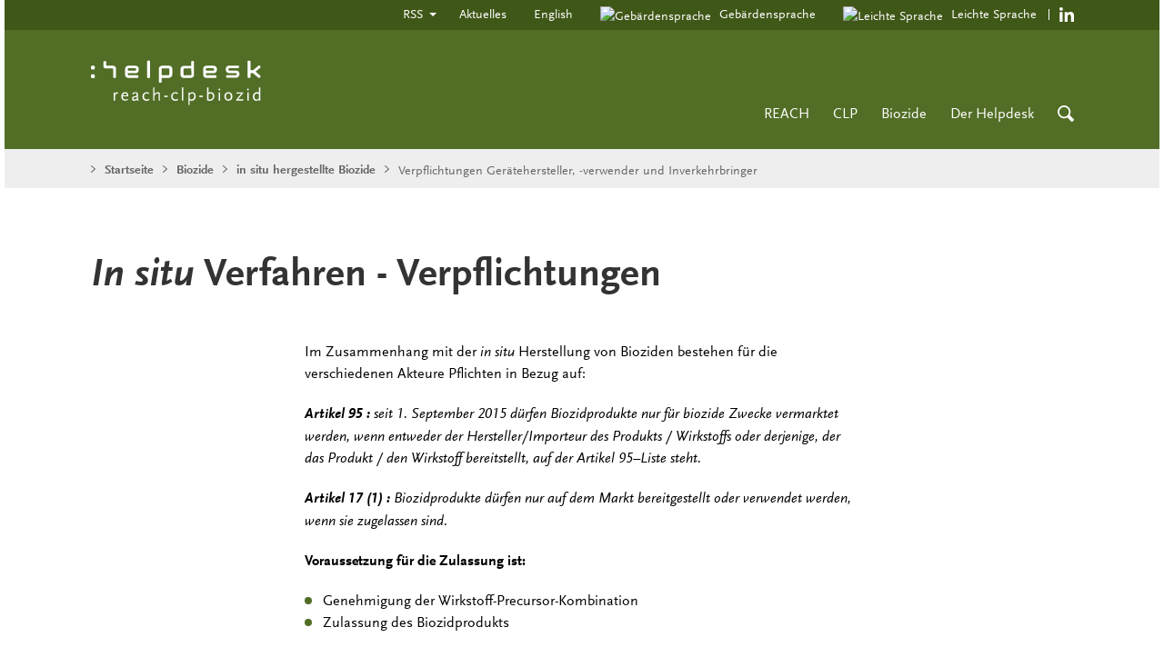

--- FILE ---
content_type: text/html;charset=UTF-8
request_url: https://www.reach-clp-biozid-helpdesk.de/DE/Biozide/In-situ-Produkte/Geraete-Hersteller-Verwender
body_size: 9119
content:
<!doctype html>
<html lang="de">
<head>
  <base href="https://www.reach-clp-biozid-helpdesk.de"/>
  <meta charset="UTF-8"/>
  <title>Helpdesk  -  Verpflichtungen  -  Bundesanstalt für Arbeitsschutz und Arbeitsmedizin</title>
  <meta name="title" content="Verpflichtungen"/>
  <meta name="viewport" content="width=device-width, initial-scale=1.0, maximum-scale=1.5, user-scalable=1"/>
  <meta name="generator" content="Tremonia DXP"/>
  <meta name="google-site-verification" content="wSeVT3uv0etCzXZrIW34LEKQzwYNWanxCifLR1LLrsY" />
  <meta name="description" content="Bundesanstalt für Arbeitsschutz und Arbeitsmedizin - Gerätehersteller und -verwender"/>
                
  <!--
     Realisiert mit Tremonia DXP.
     www.tremonia-dxp.de
   -->
  <link rel="canonical" href="https://www.reach-clp-biozid-helpdesk.de/DE/Biozide/In-situ-Produkte/Geraete-Hersteller-Verwender"/>
  <link rel="copyright" href="https://www.reach-clp-biozid-helpdesk.de/DE/Services/Impressum" type="text/html" title="Impressum" />
  <link rel="help" href="https://www.reach-clp-biozid-helpdesk.de/DE/Services/Hilfe" type="text/html" title="Hilfe" />
  <link rel="start" href="https://www.reach-clp-biozid-helpdesk.de/DE/Home" type="text/html" title="Homepage" />
  <link rel="contents" href="https://www.reach-clp-biozid-helpdesk.de/DE/Services/Sitemap" type="text/html" title="&Uuml;bersicht" />
  <link rel="search" href="https://www.reach-clp-biozid-helpdesk.de/DE/Services/Suche" type="text/html" title="Suche" />
  <link rel="shortcut icon" href="https://www.reach-clp-biozid-helpdesk.de/SiteGlobals/Frontend/Images/favicon.ico?__blob=normal&v=1" type="image/ico" />
  
  
<link rel="stylesheet" href="https://www.reach-clp-biozid-helpdesk.de/SiteGlobals/Frontend/Styles/normalize.css?v=3" type="text/css"/>
<link rel="stylesheet" href="https://www.reach-clp-biozid-helpdesk.de/SiteGlobals/Frontend/Styles/_libs.css?v=3" type="text/css"/>
<link rel="stylesheet" href="https://www.reach-clp-biozid-helpdesk.de/SiteGlobals/Frontend/Styles/small.css?v=7" type="text/css"/>
<link rel="stylesheet" href="https://www.reach-clp-biozid-helpdesk.de/SiteGlobals/Frontend/Styles/medium.css?v=4" type="text/css"/>
<link rel="stylesheet" href="https://www.reach-clp-biozid-helpdesk.de/SiteGlobals/Frontend/Styles/large.css?v=4" type="text/css"/>
<link rel="stylesheet" href="https://www.reach-clp-biozid-helpdesk.de/SiteGlobals/Frontend/Styles/xlarge.css?v=4" type="text/css"/>
<!--[if IE 9]><link rel="stylesheet" href="https://www.reach-clp-biozid-helpdesk.de/SiteGlobals/Frontend/Styles/addon_iefix_9.css?v=3" type="text/css"/><![endif]-->
<!--[if lte IE 8]><link rel="stylesheet" href="https://www.reach-clp-biozid-helpdesk.de/SiteGlobals/Frontend/Styles/addon_iefix.css?v=3" type="text/css" /><![endif]-->
<link rel="stylesheet" href="https://www.reach-clp-biozid-helpdesk.de/SiteGlobals/Frontend/Styles/addon_leichtesprache.css?v=3" type="text/css"/>

<link rel="stylesheet" href="https://www.reach-clp-biozid-helpdesk.de/SiteGlobals/Frontend/Styles/addon_print.css?v=4" type="text/css" media="print" />

</head>
<body class="gsb js-off lang-de" data-nn="694264f185ec843c18742807">
  













<div id="wrapperOuter">
  <div id="wrapperInner">
    <a id="Start"></a>
    <h1 class="aural">Navigation und Service</h1>
    <p class="navSkip">
      <em>Springe direkt zu:</em>
    </p>
    <ul class="navSkip">
      <li><a href="https://www.reach-clp-biozid-helpdesk.de/DE/Biozide/In-situ-Produkte/Geraete-Hersteller-Verwender#content">Inhalt</a></li>
      <li><a href="https://www.reach-clp-biozid-helpdesk.de/DE/Biozide/In-situ-Produkte/Geraete-Hersteller-Verwender#navPrimary">Hauptmenü</a></li>
      <li><a href="https://www.reach-clp-biozid-helpdesk.de/DE/Biozide/In-situ-Produkte/Geraete-Hersteller-Verwender#search">Suche</a></li>
    </ul>
              <div id="wrapperDivisions">
      <div id="top">
        <div id="navServiceMeta" class="navServiceMeta row">
          <div class="columns">
            <h2 class="aural">Servicemenü</h2>
            <ul>
                <li  class="tabs-container navDropDown">
    <a href="https://www.reach-clp-biozid-helpdesk.de/DE/Services/RSS" title="RSS" class="heading">
                    RSS</a>
                  <div>
      <ul>
                      <li><a href="https://www.reach-clp-biozid-helpdesk.de/DE/Services/Aktuelles/RSS/Aktuelles-RSS-Feed.xml?nn=694264f185ec843c18742807">
          Aktuelles - RSS-Feed</a></li>
                      <li><a href="https://www.reach-clp-biozid-helpdesk.de/DE/Services/Aktuelles/FAQ-RSS/FAQ-RSS.xml?nn=694264f185ec843c18742807">
          Häufig gestellte Fragen - RSS-Feed</a></li>
                      <li><a href="https://www.reach-clp-biozid-helpdesk.de/DE/Services/RSS/RSS?nn=694264f185ec843c18742807">
          Was sind RSS-<span lang="en-GB">Feeds</span>?</a></li>
                      </ul>
    </div>
                    </li>
                  <li >
    <a href="https://www.reach-clp-biozid-helpdesk.de/DE/Services/Aktuelles">
                    Aktuelles</a>
                  </li>
                  <li >
    <a title="Switch to english website"
       class="languageLink lang_en"
       href="https://www.reach-clp-biozid-helpdesk.de/EN/Home/Home_node"
       xml:lang="en"
       hreflang="en"
       lang="en">
  English</a>
              </li>
                  <li  class="navServiceGS">
    <a href="https://www.reach-clp-biozid-helpdesk.de/DE/Services/Gebaerdensprache" title="Geb&#228;rdensprache">
                    <img src="https://www.reach-clp-biozid-helpdesk.de/DE/Services/Gebaerdensprache/Gebaerdensprache_node.svg?__blob=picture&amp;v=1" alt="Gebärdensprache" />
                    <span aria-hidden="true">
                    Gebärdensprache</span>
                    </a>
                  </li>
                  <li  class="navServiceLS">
    <a href="https://www.reach-clp-biozid-helpdesk.de/DE/Services/Leichte-Sprache" title="Leichte Sprache">
                    <img src="https://www.reach-clp-biozid-helpdesk.de/DE/Services/Leichte-Sprache/Leichte-Sprache_node.svg?__blob=picture&amp;v=1" alt="Leichte Sprache" />
                    <span aria-hidden="true">
                    Leichte Sprache</span>
                    </a>
                  </li>
                  <li  class="navLinkedIn">
    <a class="external" href="https://de.linkedin.com/company/reach-clp-biozid-helpdesk" title="Zur Helpdesk Seite bei LinkedIn (Öffnet neues Fenster)" target="_blank" rel="noopener noreferrer">

              https://de.linkedin.com/company/reach-clp-biozid-helpdesk</a>

</li>
                  </ul>
              
          </div>
                </div>
            </div>
          <div id="header">
        <div class="row">
          <div class="xlarge-4 large-6 medium-6 small-10 logo columns">
            <p><a href="https://www.reach-clp-biozid-helpdesk.de/DE/Home" id="anfang" title="Zur Startseite">
  <img src="https://www.reach-clp-biozid-helpdesk.de/SiteGlobals/Frontend/Images/logo.svg?__blob=normal&amp;v=3" alt="REACH-CLP-Biozid Helpdesk (Link zur Startseite)" />
</a>
                </p>
          </div>
          <div class="xlarge-19 xlarge-offset-0 large-6 large-offset-11 medium-4 medium-offset-13 small-8 small-offset-5 columns">

            
            <div id="navPrimary">
              <h2 class="aural"><a id="Hauptmenu">Hauptmenü</a></h2>
              <ul><li id="mm-6942650b85ec843c187430a9"><div id="n-1">
	<h3><a href="https://www.reach-clp-biozid-helpdesk.de/DE/REACH" title="REACH">
                    REACH</a>
                  </h3>    <h4 class="aural">Unternavigationspunkte</h4>    <div class="menu">
	    <div class="menu-box fl-1">

                      <p class="close">
                 <button title="Menü schliessen">
                   <img src="https://www.reach-clp-biozid-helpdesk.de/SiteGlobals/Frontend/Images/icons/close.svg?__blob=normal&amp;v=1" alt="Menü schliessen" />
                 </button>
               </p>    <ul class="level-1 scrollingLevel">    <li id="mm-6942651d85ec843c187436c9"><div>
                <a href="https://www.reach-clp-biozid-helpdesk.de/DE/REACH/Registrierung" title="Registrierung">
                    Registrierung</a>
                  <div><button class="forward" title="Unternavigationspunkte">

                    <img src="https://www.reach-clp-biozid-helpdesk.de/SiteGlobals/Frontend/Images/icons/navigation_childnodes.svg?__blob=normal&amp;v=1" alt="Unternavigationspunkte" />
                    </button></div></div>
                        <ul class="level-2">        <li id="mm-6942651b85ec843c18743607"><div>
                <a href="https://www.reach-clp-biozid-helpdesk.de/DE/REACH/Registrierung/Ausnahmen" title="Ausnahmen">
                    Ausnahmen</a>
                  </div>
                </li>        <li id="mm-6942651a85ec843c187435d8"><div>
                <a href="https://www.reach-clp-biozid-helpdesk.de/DE/REACH/Registrierung/Voranfrage" title="Voranfrage">
                    Voranfrage</a>
                  </div>
                </li>        <li id="mm-6942651b85ec843c18743637"><div>
                <a href="https://www.reach-clp-biozid-helpdesk.de/DE/REACH/Registrierung/Informationsanforderungen" title="Datenanforderungen">
                    Datenanforderungen</a>
                  <div><button class="forward" title="Unternavigationspunkte">

                    <img src="https://www.reach-clp-biozid-helpdesk.de/SiteGlobals/Frontend/Images/icons/navigation_childnodes.svg?__blob=normal&amp;v=1" alt="Unternavigationspunkte" />
                    </button></div></div>
                            <ul class="level-3">            <li id="mm-6942651b85ec843c1874362e"><div>
                <a href="https://www.reach-clp-biozid-helpdesk.de/DE/REACH/Registrierung/Informationsanforderungen/Zwischenprodukte" title="Zwischenprodukte">
                    Zwischenprodukte</a>
                  </div>
                </li>            <li id="mm-6942651b85ec843c18743645"><div>
                <a href="https://www.reach-clp-biozid-helpdesk.de/DE/REACH/Registrierung/Informationsanforderungen/Anhang-III" title="Anhang III">
                    Anhang III</a>
                  </div>
                </li>            <li id="mm-6942651b85ec843c18743611"><div>
                <a href="https://www.reach-clp-biozid-helpdesk.de/DE/REACH/Registrierung/Informationsanforderungen/NONS" title="NONS">
                    NONS</a>
                  </div>
                </li>        </ul>        </li>        <li id="mm-6942651b85ec843c18743656"><div>
                <a href="https://www.reach-clp-biozid-helpdesk.de/DE/REACH/Registrierung/Einreichung-von-Registrierungsdossiers" title="Das  Registrierungsdossier">
                    Das Registrierungsdossier</a>
                  <div><button class="forward" title="Unternavigationspunkte">

                    <img src="https://www.reach-clp-biozid-helpdesk.de/SiteGlobals/Frontend/Images/icons/navigation_childnodes.svg?__blob=normal&amp;v=1" alt="Unternavigationspunkte" />
                    </button></div></div>
                            <ul class="level-3">            <li id="mm-6942651c85ec843c18743668"><div>
                <a href="https://www.reach-clp-biozid-helpdesk.de/DE/REACH/Registrierung/Einreichung-von-Registrierungsdossiers/Erstellung" title="Erstellung und Einreichung des Registrierungsdossiers">
                    Erstellung und Einreichung des Registrierungsdossiers</a>
                  </div>
                </li>            <li id="mm-6942651d85ec843c187436aa"><div>
                <a href="https://www.reach-clp-biozid-helpdesk.de/DE/REACH/Registrierung/Einreichung-von-Registrierungsdossiers/Gemeinsame-Einreichung" title="Die gemeinsame Einreichung">
                    Die gemeinsame Einreichung</a>
                  </div>
                </li>            <li id="mm-6942651c85ec843c18743676"><div>
                <a href="https://www.reach-clp-biozid-helpdesk.de/DE/REACH/Registrierung/Einreichung-von-Registrierungsdossiers/Datenteilung" title="Datenteilung">
                    Datenteilung</a>
                  </div>
                </li>        </ul>        </li>        <li id="mm-6942651a85ec843c187435c2"><div>
                <a href="https://www.reach-clp-biozid-helpdesk.de/DE/REACH/Registrierung/Stoffidentitaet" title="Stoffidentit&#228;t">
                    Stoffidentität</a>
                  </div>
                </li>        <li id="mm-6942651a85ec843c187435b2"><div>
                <a href="https://www.reach-clp-biozid-helpdesk.de/DE/REACH/Registrierung/Expositionensbewertung" title="Expositionsbewertung von Arbeitspl&#228;tzen">
                    Expositionsbewertung von Arbeitsplätzen</a>
                  <div><button class="forward" title="Unternavigationspunkte">

                    <img src="https://www.reach-clp-biozid-helpdesk.de/SiteGlobals/Frontend/Images/icons/navigation_childnodes.svg?__blob=normal&amp;v=1" alt="Unternavigationspunkte" />
                    </button></div></div>
                            <ul class="level-3">            <li id="mm-6942651985ec843c187435a3"><div>
                <a href="https://www.reach-clp-biozid-helpdesk.de/DE/REACH/Registrierung/Expositionensbewertung/EMKG-Expo-Tool" title="EMKG-Expo-Tool">
                    EMKG-Expo-Tool</a>
                  </div>
                </li>            <li id="mm-6942651985ec843c18743586"><div>
                <a href="https://www.reach-clp-biozid-helpdesk.de/DE/REACH/Registrierung/Expositionensbewertung/Exposition-Sprayprozessen" title="Exposition bei Sprayprozessen">
                    Exposition bei Sprayprozessen</a>
                  </div>
                </li>        </ul>        </li>        <li id="mm-6942651d85ec843c187436be"><div>
                <a href="https://www.reach-clp-biozid-helpdesk.de/DE/REACH/Registrierung/PPORD" title="PPORD">
                    PPORD</a>
                  </div>
                </li>    </ul>    </li>    <li id="mm-6942651385ec843c18743387"><div>
                <a href="https://www.reach-clp-biozid-helpdesk.de/DE/REACH/Verfahren" title="Verfahren">
                    Verfahren</a>
                  <div><button class="forward" title="Unternavigationspunkte">

                    <img src="https://www.reach-clp-biozid-helpdesk.de/SiteGlobals/Frontend/Images/icons/navigation_childnodes.svg?__blob=normal&amp;v=1" alt="Unternavigationspunkte" />
                    </button></div></div>
                        <ul class="level-2">        <li id="mm-6942651485ec843c18743395"><div>
                <a href="https://www.reach-clp-biozid-helpdesk.de/DE/REACH/Verfahren/Was-passiert-mit-den-Daten-zu-den-registrierten-Stoffen" title="Was passiert mit den Daten zu den registrierten Stoffen">
                    Registrierung - Was passiert mit den Daten?</a>
                  <div><button class="forward" title="Unternavigationspunkte">

                    <img src="https://www.reach-clp-biozid-helpdesk.de/SiteGlobals/Frontend/Images/icons/navigation_childnodes.svg?__blob=normal&amp;v=1" alt="Unternavigationspunkte" />
                    </button></div></div>
                            <ul class="level-3">            <li id="mm-6942651485ec843c187433bb"><div>
                <a href="https://www.reach-clp-biozid-helpdesk.de/DE/REACH/Verfahren/Was-passiert-mit-den-Daten-zu-den-registrierten-Stoffen/Veroeffentlichung" title="Ver&#246;ffentlichung von Informationen &#252;ber registrierte Stoffe">
                    Veröffentlichung von Informationen über registrierte Stoffe</a>
                  </div>
                </li>            <li id="mm-6942651485ec843c1874339a"><div>
                <a href="https://www.reach-clp-biozid-helpdesk.de/DE/REACH/Verfahren/Was-passiert-mit-den-Daten-zu-den-registrierten-Stoffen/Geplante-Verfahren-finden-PACT/Geplante-Verfahren-finden_node" title="Informationen zu geplanten Verfahren - Registry of Intentions (RoI)">
                    Informationen zu geplanten Verfahren - <span lang="en-GB">Registry </span><span lang="en-GB">of</span><span lang="en-GB"> Intentions</span> (RoI)</a>
                  </div>
                </li>        </ul>        </li>        <li id="mm-6942651185ec843c187432d2"><div>
                <a href="https://www.reach-clp-biozid-helpdesk.de/DE/REACH/Verfahren/Bewertungsverfahren" title="Bewertungsverfahren">
                    Bewertungsverfahren</a>
                  <div><button class="forward" title="Unternavigationspunkte">

                    <img src="https://www.reach-clp-biozid-helpdesk.de/SiteGlobals/Frontend/Images/icons/navigation_childnodes.svg?__blob=normal&amp;v=1" alt="Unternavigationspunkte" />
                    </button></div></div>
                            <ul class="level-3">            <li id="mm-6942651185ec843c187432c7"><div>
                <a href="https://www.reach-clp-biozid-helpdesk.de/DE/REACH/Verfahren/Bewertungsverfahren/Dossierbewertung" title="Dossierbewertung">
                    Dossierbewertung</a>
                  </div>
                </li>            <li id="mm-6942651285ec843c187432e9"><div>
                <a href="https://www.reach-clp-biozid-helpdesk.de/DE/REACH/Verfahren/Bewertungsverfahren/Stoffbewertung" title="Stoffbewertung">
                    Stoffbewertung</a>
                  </div>
                </li>        </ul>        </li>        <li id="mm-6942651585ec843c18743407"><div>
                <a href="https://www.reach-clp-biozid-helpdesk.de/DE/REACH/Verfahren/SVHC-Verfahren" title="SVHC-Verfahren">
                    SVHC-Verfahren</a>
                  <div><button class="forward" title="Unternavigationspunkte">

                    <img src="https://www.reach-clp-biozid-helpdesk.de/SiteGlobals/Frontend/Images/icons/navigation_childnodes.svg?__blob=normal&amp;v=1" alt="Unternavigationspunkte" />
                    </button></div></div>
                            <ul class="level-3">            <li id="mm-6942651485ec843c187433da"><div>
                <a href="https://www.reach-clp-biozid-helpdesk.de/DE/REACH/Verfahren/SVHC-Verfahren/Roadmap-ECHA" title="SVHC-Roadmap-Aktivit&#228;ten der ECHA">
                    SVHC-Roadmap-Aktivitäten der ECHA</a>
                  </div>
                </li>            <li id="mm-6942651585ec843c18743405"><div>
                <a href="https://www.reach-clp-biozid-helpdesk.de/DE/REACH/Verfahren/SVHC-Verfahren/Roadmap-DE" title="Umsetzung der SVHC-Roadmap auf deutscher Ebene">
                    Umsetzung der SVHC-Roadmap auf deutscher Ebene</a>
                  </div>
                </li>            <li id="mm-6942651585ec843c1874340a"><div>
                <a href="https://www.reach-clp-biozid-helpdesk.de/DE/REACH/Verfahren/SVHC-Verfahren/Stoffliste-DE" title="Deutsche RMOA-Liste">
                    Deutsche RMOA-Liste</a>
                  </div>
                </li>            <li id="mm-6942651485ec843c187433c5"><div>
                <a href="https://www.reach-clp-biozid-helpdesk.de/SiteGlobals/Forms/Suche/DE/Kandidatenlistesuche_Formular?nn=694264f185ec843c18742807" >
  Datenbank Kandidatenliste</a>
              </div>
                </li>        </ul>        </li>        <li id="mm-6942651285ec843c18743312"><div>
                <a href="https://www.reach-clp-biozid-helpdesk.de/DE/REACH/Verfahren/Zulassungsverfahren" title="Zulassungsverfahren">
                    Zulassungsverfahren</a>
                  <div><button class="forward" title="Unternavigationspunkte">

                    <img src="https://www.reach-clp-biozid-helpdesk.de/SiteGlobals/Frontend/Images/icons/navigation_childnodes.svg?__blob=normal&amp;v=1" alt="Unternavigationspunkte" />
                    </button></div></div>
                            <ul class="level-3">            <li id="mm-6942651385ec843c18743338"><div>
                <a href="https://www.reach-clp-biozid-helpdesk.de/DE/REACH/Verfahren/Zulassungsverfahren/Anhang-XIV-Zulassungspflichtige-Stoffe" title="Anhang XIV Zulassungspflichtige Stoffe">
                    Anhang XIV  der zulassungspflichtigen Stoffe</a>
                  </div>
                </li>            <li id="mm-6942651385ec843c1874334d"><div>
                <a href="https://www.reach-clp-biozid-helpdesk.de/DE/REACH/Verfahren/Zulassungsverfahren/Verwendung-zulassungspflichtiger-Stoffe" title="Verwendung zulassungspflichtiger Stoffe/Zulassungsantrag">
                    Verwendung zulassungspflichtiger Stoffe/Zulassungsantrag</a>
                  </div>
                </li>            <li id="mm-6942651385ec843c1874333f"><div>
                <a href="https://www.reach-clp-biozid-helpdesk.de/DE/REACH/Verfahren/Zulassungsverfahren/Ueberpruefungsberichte" title="&#220;berpr&#252;fungsberichte">
                    Überprüfungsberichte</a>
                  </div>
                </li>            <li id="mm-6942651385ec843c1874336b"><div>
                <a href="https://www.reach-clp-biozid-helpdesk.de/DE/REACH/Verfahren/Zulassungsverfahren/Sozioekonomische-Analyse-SEA" title="Sozi&#246;konomische Analyse">
                    Soziökonomische Analyse</a>
                  </div>
                </li>        </ul>        </li>        <li id="mm-6942651085ec843c18743220"><div>
                <a href="https://www.reach-clp-biozid-helpdesk.de/DE/REACH/Verfahren/Beschraenkungsverfahren" title="Beschr&#228;nkungsverfahren">
                    Beschränkungsverfahren</a>
                  <div><button class="forward" title="Unternavigationspunkte">

                    <img src="https://www.reach-clp-biozid-helpdesk.de/SiteGlobals/Frontend/Images/icons/navigation_childnodes.svg?__blob=normal&amp;v=1" alt="Unternavigationspunkte" />
                    </button></div></div>
                            <ul class="level-3">            <li id="mm-6942650e85ec843c18743194"><div>
                <a href="https://www.reach-clp-biozid-helpdesk.de/DE/REACH/Verfahren/Beschraenkungsverfahren/Deutsche_Vorschlaege/Vorschlaege_node" title="Deutsche Vorschl&#228;ge zur Beschr&#228;nkung chemischer Stoffe">
                    Deutsche Vorschläge zur Beschränkung chemischer Stoffe</a>
                  </div>
                </li>            <li id="mm-6942651085ec843c1874321c"><div>
                <a href="https://www.reach-clp-biozid-helpdesk.de/DE/REACH/Verfahren/Beschraenkungsverfahren/Anhang-XVII-Beschraenkungen" title="Anhang XVII Beschr&#228;nkungen">
                    Anhang XVII Beschränkungen</a>
                  </div>
                </li>            <li id="mm-6942651185ec843c18743262"><div>
                <a href="https://www.reach-clp-biozid-helpdesk.de/DE/REACH/Verfahren/Beschraenkungsverfahren/Mikroplastik">
                    Beschränkung von Mikroplastik</a>
                  </div>
                </li>        </ul>        </li>        <li id="mm-6942651285ec843c187432ee"><div>
                <a href="https://www.reach-clp-biozid-helpdesk.de/DE/REACH/Verfahren/Kosten-und-Nutzen-von-REACH-Beschr%C3%A4nkungsvorschl%C3%A4gen/Kosten-und-Nutzen_node" title="Bewertungsverfahren">
                    Kosten und Nutzen von Beschränkungen</a>
                  </div>
                </li>    </ul>    </li>    <li id="mm-6942651985ec843c1874356a"><div>
                <a href="https://www.reach-clp-biozid-helpdesk.de/DE/REACH/Sicherheitsdatenblatt" title="Sicherheitsdatenblatt">
                    Sicherheitsdatenblatt</a>
                  </div>
                </li>    <li id="mm-6942650b85ec843c1874307c"><div>
                <a href="https://www.reach-clp-biozid-helpdesk.de/DE/REACH/Informationen-KMU" title="Informationen f&#252;r KMU">
                    Informationen für KMU</a>
                  <div><button class="forward" title="Unternavigationspunkte">

                    <img src="https://www.reach-clp-biozid-helpdesk.de/SiteGlobals/Frontend/Images/icons/navigation_childnodes.svg?__blob=normal&amp;v=1" alt="Unternavigationspunkte" />
                    </button></div></div>
                        <ul class="level-2">        <li id="mm-6942650a85ec843c1874305f"><div>
                <a href="https://www.reach-clp-biozid-helpdesk.de/DE/REACH/Informationen-KMU/Was-ist-ein-KMU" title="Was ist ein KMU?">
                    Was ist ein KMU?</a>
                  </div>
                </li>        <li id="mm-6942650b85ec843c18743073"><div>
                <a href="https://www.reach-clp-biozid-helpdesk.de/DE/REACH/Informationen-KMU/Gebuehren" title="Geb&#252;hren">
                    Gebühren</a>
                  </div>
                </li>        <li id="mm-6942650b85ec843c1874308f"><div>
                <a href="https://www.reach-clp-biozid-helpdesk.de/DE/REACH/Informationen-KMU/Finanzielle-Unterstuetzung" title="Finanzielle Unterst&#252;tzung">
                    Finanzielle Unterstützung</a>
                  </div>
                </li>        <li id="mm-6942650a85ec843c18743053"><div>
                <a href="https://www.reach-clp-biozid-helpdesk.de/DE/REACH/Informationen-KMU/KMU-ECHA" title="KMU Gr&#246;&#223;enklassenermittlung und Nachweis gegen&#252;ber der ECHA">
                    KMU Größenklassenermittlung und Nachweis gegenüber der ECHA</a>
                  </div>
                </li>        <li id="mm-6942650b85ec843c1874307f"><div>
                <a href="https://www.reach-clp-biozid-helpdesk.de/DE/REACH/Informationen-KMU/Beratungsunternehmen" title="Wie finde ich ein Beratungsunternehmen?">
                    Wie finde ich ein Beratungsunternehmen?</a>
                  </div>
                </li>    </ul>    </li>    <li id="mm-6942650785ec843c18742f47"><div>
                <a href="https://www.reach-clp-biozid-helpdesk.de/DE/REACH/Nanomaterialien" title="Nanomaterialien">
                    Nanomaterialien</a>
                  <div><button class="forward" title="Unternavigationspunkte">

                    <img src="https://www.reach-clp-biozid-helpdesk.de/SiteGlobals/Frontend/Images/icons/navigation_childnodes.svg?__blob=normal&amp;v=1" alt="Unternavigationspunkte" />
                    </button></div></div>
                        <ul class="level-2">        <li id="mm-6942650785ec843c18742f2c"><div>
                <a href="https://www.reach-clp-biozid-helpdesk.de/DE/REACH/Nanomaterialien/Definition/Definition-Nano_node" title="Definition Nanomaterialien">
                    Definition Nanomaterialien</a>
                  </div>
                </li>        <li id="mm-6942650785ec843c18742f3a"><div>
                <a href="https://www.reach-clp-biozid-helpdesk.de/DE/REACH/Nanomaterialien/REACH-Anhaenge/Anhang-Nano_node" title="REACH-Anh&#228;nge zu Nanomaterialien ">
                    REACH-Anhänge zu Nanomaterialien</a>
                  </div>
                </li>        <li id="mm-6942650685ec843c18742f00"><div>
                <a href="https://www.reach-clp-biozid-helpdesk.de/DE/REACH/Nanomaterialien/Registrierung-Nano" title="Registrierung von Nanoformen">
                    Registrierung von Nanoformen</a>
                  </div>
                </li>        <li id="mm-6942650685ec843c18742ee2"><div>
                <a href="https://www.reach-clp-biozid-helpdesk.de/DE/REACH/Nanomaterialien/Pflichten_der_nachgeschalteten_Anwender" title="Pflichten der nachgeschalteten Anwender">
                    Pflichten der nachgeschalteten Anwender</a>
                  </div>
                </li>        <li id="mm-6942650685ec843c18742f08"><div>
                <a href="https://www.reach-clp-biozid-helpdesk.de/DE/REACH/Nanomaterialien/Regulierungsverfahren-Nano" title="Nanomaterialien in aktuellen Regulierungsverfahren">
                    Nanomaterialien in aktuellen Regulierungsverfahren</a>
                  </div>
                </li>    </ul>    </li>    <li id="mm-6942651885ec843c1874351b"><div>
                <a href="https://www.reach-clp-biozid-helpdesk.de/DE/REACH/Erzeugnisse" title="Erzeugnisse">
                    Erzeugnisse</a>
                  <div><button class="forward" title="Unternavigationspunkte">

                    <img src="https://www.reach-clp-biozid-helpdesk.de/SiteGlobals/Frontend/Images/icons/navigation_childnodes.svg?__blob=normal&amp;v=1" alt="Unternavigationspunkte" />
                    </button></div></div>
                        <ul class="level-2">        <li id="mm-6942651885ec843c18743532"><div>
                <a href="https://www.reach-clp-biozid-helpdesk.de/DE/REACH/Erzeugnisse/Abgrenzung-Erzeugnis" title="Abgrenzung Erzeugnis und Stoff/Gemisch">
                    Abgrenzung Erzeugnis und Stoff/Gemisch</a>
                  </div>
                </li>        <li id="mm-6942651785ec843c187434a3"><div>
                <a href="https://www.reach-clp-biozid-helpdesk.de/DE/REACH/Erzeugnisse/Informationspflichten" title="Pflichten f&#252;r Stoffe in Erzeugnissen">
                    Pflichten für Stoffe in Erzeugnissen</a>
                  <div><button class="forward" title="Unternavigationspunkte">

                    <img src="https://www.reach-clp-biozid-helpdesk.de/SiteGlobals/Frontend/Images/icons/navigation_childnodes.svg?__blob=normal&amp;v=1" alt="Unternavigationspunkte" />
                    </button></div></div>
                            <ul class="level-3">            <li id="mm-6942651785ec843c187434d0"><div>
                <a href="https://www.reach-clp-biozid-helpdesk.de/DE/REACH/Erzeugnisse/Informationspflichten/Registrierung-von-Stoffen-in-Erzeugnissen" title="Registrierung von Stoffen in Erzeugnissen">
                    Registrierung von Stoffen in Erzeugnissen</a>
                  </div>
                </li>            <li id="mm-6942651785ec843c187434c7"><div>
                <a href="https://www.reach-clp-biozid-helpdesk.de/DE/REACH/Erzeugnisse/Informationspflichten/Mitteilungspflichten-ECHA" title="Mitteilungspflichten gegen&#252;ber der ECHA">
                    Mitteilungspflichten gegenüber der ECHA</a>
                  </div>
                </li>            <li id="mm-6942651785ec843c187434e7"><div>
                <a href="https://www.reach-clp-biozid-helpdesk.de/DE/REACH/Erzeugnisse/Informationspflichten/Informationspflicht-Abnehmer-Verbraucher" title="Informationspflicht zu Stoffen in Erzeugnissen nach Artikel 33">
                    Informationspflicht zu Stoffen in Erzeugnissen nach Artikel 33</a>
                  </div>
                </li>            <li id="mm-6942651785ec843c187434a8"><div>
                <a href="https://www.reach-clp-biozid-helpdesk.de/DE/REACH/Erzeugnisse/Informationspflichten/Meldepflicht-gemaess-CLP" title="Meldepflicht nach Artikel 40 der CLP-Verordnung">
                    Meldepflicht nach Artikel 40 der CLP-Verordnung</a>
                  </div>
                </li>        </ul>        </li>        <li id="mm-6942651685ec843c18743476"><div>
                <a href="https://www.reach-clp-biozid-helpdesk.de/DE/REACH/Erzeugnisse/EuGH-Urteil" title="EuGH-Urteil zur Bezugsgr&#246;&#223;e von SVHC in Erzeugnissen">
                    EuGH-Urteil zur Bezugsgröße von SVHC in Erzeugnissen</a>
                  </div>
                </li>        <li id="mm-6942651685ec843c18743488"><div>
                <a href="https://www.reach-clp-biozid-helpdesk.de/DE/REACH/Erzeugnisse/Vorgehensweise" title="SVHCs in Erzeugnissen - Wie gehe ich vor">
                    SVHCs in Erzeugnissen - Wie gehe ich vor?</a>
                  </div>
                </li>        <li id="mm-6942651885ec843c18743519"><div>
                <a href="https://www.reach-clp-biozid-helpdesk.de/DE/REACH/Erzeugnisse/SCIP-Datenbank" title="Erzeugnisse unter der Abfallrahmenrichtlinie">
                    Erzeugnisse unter der Abfallrahmenrichtlinie</a>
                  </div>
                </li>        <li id="mm-6942651885ec843c18743501"><div>
                <a href="https://www.reach-clp-biozid-helpdesk.de/DE/REACH/Erzeugnisse/REACH-Zertifikate">
                    <abbr class="sblang--true" title="Registration, Evaluation and Authorisation of Chemicals">REACH</abbr>-Zertifikate oder <abbr class="sblang--true" title="Registration, Evaluation and Authorisation of Chemicals">REACH</abbr>-Konformitätsbestätigung</a>
                  </div>
                </li>    </ul>    </li>    <li id="mm-6942650c85ec843c187430fa"><div>
                <a href="https://www.reach-clp-biozid-helpdesk.de/DE/REACH/Nachgeschaltete-Anwender" title="Nachgeschaltete Anwender">
                    Nachgeschaltete Anwender</a>
                  <div><button class="forward" title="Unternavigationspunkte">

                    <img src="https://www.reach-clp-biozid-helpdesk.de/SiteGlobals/Frontend/Images/icons/navigation_childnodes.svg?__blob=normal&amp;v=1" alt="Unternavigationspunkte" />
                    </button></div></div>
                        <ul class="level-2">        <li id="mm-6942650b85ec843c187430b9"><div>
                <a href="https://www.reach-clp-biozid-helpdesk.de/DE/REACH/Nachgeschaltete-Anwender/Deskriptorensystem" title="Deskriptorensystem">
                    Deskriptorensystem</a>
                  </div>
                </li>        <li id="mm-6942650c85ec843c187430f6"><div>
                <a href="https://www.reach-clp-biozid-helpdesk.de/DE/REACH/Nachgeschaltete-Anwender/Risikominderungsmassnahmen" title="Risikominderungsma&#223;nahmen">
                    Risikominderungsmaßnahmen</a>
                  </div>
                </li>        <li id="mm-6942650c85ec843c18743106"><div>
                <a href="https://www.reach-clp-biozid-helpdesk.de/DE/REACH/Nachgeschaltete-Anwender/Informationspflicht" title="Informationspflicht">
                    Informationspflicht</a>
                  </div>
                </li>        <li id="mm-6942650b85ec843c187430c2"><div>
                <a href="https://www.reach-clp-biozid-helpdesk.de/DE/REACH/Nachgeschaltete-Anwender/Stoffsicherheitsbericht" title="Stoffsicherheitsbericht">
                    Stoffsicherheitsbericht</a>
                  </div>
                </li>        <li id="mm-6942650c85ec843c187430db"><div>
                <a href="https://www.reach-clp-biozid-helpdesk.de/DE/REACH/Nachgeschaltete-Anwender/Mitteilungen-Informationsanforderungen" title="Mitteilungen - Informationsanforderungen">
                    Mitteilungen - Informationsanforderungen</a>
                  </div>
                </li>    </ul>    </li>    <li id="mm-6942650685ec843c18742ec2"><div>
                <a href="https://www.reach-clp-biozid-helpdesk.de/DE/REACH/Rechtstexte" title="Rechtstexte">
                    Rechtstexte</a>
                  </div>
                </li>    <li id="mm-6942650d85ec843c1874315e"><div>
                <a href="https://www.reach-clp-biozid-helpdesk.de/DE/REACH/Publikationen" title="Publikationen">
                    Publikationen</a>
                  </div>
                </li>    <li id="mm-6942650a85ec843c1874303e"><div>
                <a href="https://www.reach-clp-biozid-helpdesk.de/DE/REACH/FAQ" title="H&#228;ufig gestellte Fragen zu REACH">
                    FAQ</a>
                  </div>
                </li></ul></div>
	</div>
	</div></li><li id="mm-694264fd85ec843c18742bc8"><div id="n-2">
	<h3><a href="https://www.reach-clp-biozid-helpdesk.de/DE/CLP" title="CLP">
                    CLP</a>
                  </h3>    <h4 class="aural">Unternavigationspunkte</h4>    <div class="menu">
	    <div class="menu-box fl-1">

                      <p class="close">
                 <button title="Menü schliessen">
                   <img src="https://www.reach-clp-biozid-helpdesk.de/SiteGlobals/Frontend/Images/icons/close.svg?__blob=normal&amp;v=1" alt="Menü schliessen" />
                 </button>
               </p>    <ul class="level-1 scrollingLevel">    <li id="mm-694264fd85ec843c18742bcf"><div>
                <a href="https://www.reach-clp-biozid-helpdesk.de/DE/CLP/CLP-Revision/CLP_Revision_node" title="CLP-Revision">
                    CLP-Revision</a>
                  </div>
                </li>    <li id="mm-6942650385ec843c18742db0"><div>
                <a href="https://www.reach-clp-biozid-helpdesk.de/DE/CLP/Einstufung" title="Einstufung">
                    Einstufung</a>
                  </div>
                </li>    <li id="mm-6942650085ec843c18742cb8"><div>
                <a href="https://www.reach-clp-biozid-helpdesk.de/DE/CLP/Kennzeichnung-Verpackung" title="Kennzeichnung und Verpackung">
                    Kennzeichnung und Verpackung</a>
                  <div><button class="forward" title="Unternavigationspunkte">

                    <img src="https://www.reach-clp-biozid-helpdesk.de/SiteGlobals/Frontend/Images/icons/navigation_childnodes.svg?__blob=normal&amp;v=1" alt="Unternavigationspunkte" />
                    </button></div></div>
                        <ul class="level-2">        <li id="mm-6942650085ec843c18742ca5"><div>
                <a href="https://www.reach-clp-biozid-helpdesk.de/DE/CLP/Kennzeichnung-Verpackung/Kennzeichnung" title="Die Kennzeichnung unter der CLP-Verordnung">
                    Kennzeichnung</a>
                  </div>
                </li>        <li id="mm-694264ff85ec843c18742c8a"><div>
                <a href="https://www.reach-clp-biozid-helpdesk.de/DE/CLP/Kennzeichnung-Verpackung/Verpackung" title="Verpackung">
                    Verpackung</a>
                  </div>
                </li>    </ul>    </li>    <li id="mm-6942650185ec843c18742d15"><div>
                <a href="https://www.reach-clp-biozid-helpdesk.de/DE/CLP/Harmonisierte-Einstufung%20und%20%C3%84nderungsverordnungen/Harmonisierte-Einstufung_node" title="Harmonisierte Einstufung und &#196;nderungsverordnungen">
                    Harmonisierte Einstufung und Änderungsverordnungen</a>
                  <div><button class="forward" title="Unternavigationspunkte">

                    <img src="https://www.reach-clp-biozid-helpdesk.de/SiteGlobals/Frontend/Images/icons/navigation_childnodes.svg?__blob=normal&amp;v=1" alt="Unternavigationspunkte" />
                    </button></div></div>
                        <ul class="level-2">        <li id="mm-6942650185ec843c18742d0c"><div>
                <a href="https://www.reach-clp-biozid-helpdesk.de/DE/CLP/Harmonisierte-Einstufung%20und%20%C3%84nderungsverordnungen/Erweiterung-Harmonisierte-Einstufung" title="Erweiterung der harmonisierten Einstufung und Mindesteinstufung">
                    Erweiterung der harmonisierten Einstufung und Mindesteinstufung</a>
                  </div>
                </li>        <li id="mm-6942650185ec843c18742d24"><div>
                <a href="https://www.reach-clp-biozid-helpdesk.de/DE/CLP/Harmonisierte-Einstufung%20und%20%C3%84nderungsverordnungen/Verfahren" title="Verfahren zur Harmonisierten Einstufung und Kennzeichnung von Stoffen">
                    Verfahren zur Harmonisierten Einstufung und Kennzeichnung von Stoffen</a>
                  </div>
                </li>        <li id="mm-6942650085ec843c18742cbe"><div>
                <a href="https://www.reach-clp-biozid-helpdesk.de/DE/CLP/Harmonisierte-Einstufung%20und%20%C3%84nderungsverordnungen/Register-der-Absichtserklaerungen" title="Register der Absichtserkl&#228;rungen">
                    Register der Absichtserklärungen</a>
                  </div>
                </li>    </ul>    </li>    <li id="mm-6942650285ec843c18742d67"><div>
                <a href="https://www.reach-clp-biozid-helpdesk.de/DE/CLP/Einstufungs-und-Kennzeichnungsverzeichnis" title="Einstufungs- und Kennzeichnungsverzeichnis">
                    Einstufungs- und Kennzeichnungsverzeichnis</a>
                  <div><button class="forward" title="Unternavigationspunkte">

                    <img src="https://www.reach-clp-biozid-helpdesk.de/SiteGlobals/Frontend/Images/icons/navigation_childnodes.svg?__blob=normal&amp;v=1" alt="Unternavigationspunkte" />
                    </button></div></div>
                        <ul class="level-2">        <li id="mm-6942650285ec843c18742d78"><div>
                <a href="https://www.reach-clp-biozid-helpdesk.de/DE/CLP/Einstufungs-und-Kennzeichnungsverzeichnis/EuK-Nutzung" title="Nutzung des Einstufungs- und Kennzeichnungsverzeichnisses">
                    Nutzung des Einstufungs- und Kennzeichnungsverzeichnisses</a>
                  </div>
                </li>        <li id="mm-6942650385ec843c18742d95"><div>
                <a href="https://www.reach-clp-biozid-helpdesk.de/DE/CLP/Einstufungs-und-Kennzeichnungsverzeichnis/EuK-Meldung" title="Meldung f&#252;r das Einstufungs- und Kennzeichnungsverzeichnis">
                    Meldung für das Einstufungs- und Kennzeichnungsverzeichnis</a>
                  </div>
                </li>    </ul>    </li>    <li id="mm-6942650485ec843c18742e17"><div>
                <a href="https://www.reach-clp-biozid-helpdesk.de/DE/CLP/Giftinformationszentren" title="Giftinformationszentren - Anhang VIII">
                    Giftinformationszentren - Anhang VIII</a>
                  </div>
                </li>    <li id="mm-694264fc85ec843c18742b98"><div>
                <a href="https://www.reach-clp-biozid-helpdesk.de/DE/CLP/Rechtstexte" title="Rechtstexte">
                    Rechtstexte</a>
                  </div>
                </li>    <li id="mm-6942650285ec843c18742d64"><div>
                <a href="https://www.reach-clp-biozid-helpdesk.de/DE/CLP/Publikationen" title="Publikationen">
                    Publikationen</a>
                  </div>
                </li>    <li id="mm-694264ff85ec843c18742c7d"><div>
                <a href="https://www.reach-clp-biozid-helpdesk.de/DE/CLP/FAQ" title="FAQ">
                    FAQ</a>
                  </div>
                </li></ul></div>
	</div>
	</div></li><li id="mm-694264ef85ec843c187426a1" class="topinpath"><div id="n-3">
	<h3><em>

  <a href="https://www.reach-clp-biozid-helpdesk.de/DE/Biozide" title="Biozide">
                    Biozide</a>
</em>
                  </h3>    <h4 class="aural">Unternavigationspunkte</h4>    <div class="menu">
	    <div class="menu-box fl-1">

                      <p class="close">
                 <button title="Menü schliessen">
                   <img src="https://www.reach-clp-biozid-helpdesk.de/SiteGlobals/Frontend/Images/icons/close.svg?__blob=normal&amp;v=1" alt="Menü schliessen" />
                 </button>
               </p>    <ul class="level-1 scrollingLevel">    <li id="mm-694264f385ec843c187428dc"><div>
                <a href="https://www.reach-clp-biozid-helpdesk.de/DE/Biozide/Definition" title="Was ist ein Biozid?">
                    Was ist ein Biozid?</a>
                  </div>
                </li>    <li id="mm-694264f985ec843c18742a8a"><div>
                <a href="https://www.reach-clp-biozid-helpdesk.de/DE/Biozide/Wirkstoffe" title="Wirkstoffe">
                    Wirkstoffe</a>
                  <div><button class="forward" title="Unternavigationspunkte">

                    <img src="https://www.reach-clp-biozid-helpdesk.de/SiteGlobals/Frontend/Images/icons/navigation_childnodes.svg?__blob=normal&amp;v=1" alt="Unternavigationspunkte" />
                    </button></div></div>
                        <ul class="level-2">        <li id="mm-694264f785ec843c18742a10"><div>
                <a href="https://www.reach-clp-biozid-helpdesk.de/DE/Biozide/Wirkstoffe/Genehmigte-Wirkstoffe" title="Genehmigte Wirkstoffe">
                    Genehmigte Wirkstoffe</a>
                  <div><button class="forward" title="Unternavigationspunkte">

                    <img src="https://www.reach-clp-biozid-helpdesk.de/SiteGlobals/Frontend/Images/icons/navigation_childnodes.svg?__blob=normal&amp;v=1" alt="Unternavigationspunkte" />
                    </button></div></div>
                            <ul class="level-3">            <li id="mm-694264f785ec843c18742a0e"><div>
                <a href="https://www.reach-clp-biozid-helpdesk.de/DE/Biozide/Wirkstoffe/Genehmigte-Wirkstoffe/Durchf%C3%BChrungsVO-Wirkstoffgenehmigung" title="Durchf&#252;hrungsverordnung Wirkstoff">
                    Durchführungsverordnung zur Wirkstoffgenehmigung</a>
                  </div>
                </li>        </ul>        </li>        <li id="mm-694264fb85ec843c18742aef"><div>
                <a href="https://www.reach-clp-biozid-helpdesk.de/DE/Biozide/Wirkstoffe/Nichtgenehmigte-Wirkstoffe" title="Nichtgenehmigte Wirkstoffe">
                    Nichtgenehmigte Wirkstoffe</a>
                  </div>
                </li>        <li id="mm-694264f985ec843c18742a6f"><div>
                <a href="https://www.reach-clp-biozid-helpdesk.de/DE/Biozide/Wirkstoffe/Wirkstoffgenehmigung" title="Wirkstoffgenehmigung">
                    Genehmigungsverfahren für Wirkstoffe</a>
                  </div>
                </li>        <li id="mm-694264fa85ec843c18742a9d"><div>
                <a href="https://www.reach-clp-biozid-helpdesk.de/DE/Biozide/Wirkstoffe/Verlaengerung_der_Genehmigung/Verlaengerung_node" title="Verl&#228;ngerung der Wirkstoff-Genehmigung">
                    Wiedergenehmigung</a>
                  </div>
                </li>        <li id="mm-694264fb85ec843c18742afe"><div>
                <a href="https://www.reach-clp-biozid-helpdesk.de/DE/Biozide/Wirkstoffe/Pruefprogramm" title="Pr&#252;fprogramm f&#252;r Altwirkstoffe">
                    Prüfprogramm für Altwirkstoffe</a>
                  </div>
                </li>        <li id="mm-694264fa85ec843c18742aca"><div>
                <a href="https://www.reach-clp-biozid-helpdesk.de/DE/Biozide/Wirkstoffe/Artikel95" title="Artikel 95">
                    Artikel 95</a>
                  </div>
                </li>        <li id="mm-694264f685ec843c187429bc"><div>
                <a href="https://www.reach-clp-biozid-helpdesk.de/DE/Biozide/Wirkstoffe/Technische-Aequivalenz" title="Technische &#196;quivalenz">
                    Technische Äquivalenz</a>
                  </div>
                </li>        <li id="mm-694264fb85ec843c18742b1b"><div>
                <a href="https://www.reach-clp-biozid-helpdesk.de/DE/Biozide/Wirkstoffe/Substitution" title="Substitution und Ausschlusskriterien">
                    Substitution und Ausschlusskriterien</a>
                  </div>
                </li>    </ul>    </li>    <li id="mm-694264ef85ec843c187426b2"><div>
                <a href="https://www.reach-clp-biozid-helpdesk.de/DE/Biozide/Biozidprodukte" title="Biozidprodukte">
                    Biozidprodukte</a>
                  <div><button class="forward" title="Unternavigationspunkte">

                    <img src="https://www.reach-clp-biozid-helpdesk.de/SiteGlobals/Frontend/Images/icons/navigation_childnodes.svg?__blob=normal&amp;v=1" alt="Unternavigationspunkte" />
                    </button></div></div>
                        <ul class="level-2">        <li id="mm-694264f085ec843c1874271b"><div>
                <a href="https://www.reach-clp-biozid-helpdesk.de/DE/Biozide/Biozidprodukte/Zulassungsverfahren" title="Zulassungsverfahren">
                    Zulassungsverfahren für Biozidprodukte</a>
                  </div>
                </li>        <li id="mm-694264f085ec843c187426f0"><div>
                <a href="https://www.reach-clp-biozid-helpdesk.de/DE/Biozide/Biozidprodukte/Uebergang" title="&#220;bergangsregelungen">
                    Übergangsregelungen für Biozidprodukte</a>
                  </div>
                </li>        <li id="mm-694264f085ec843c187426e3"><div>
                <a href="https://www.reach-clp-biozid-helpdesk.de/DE/Biozide/Biozidprodukte/Gebuehren" title="Geb&#252;hren">
                    Gebühren</a>
                  </div>
                </li>        <li id="mm-694264f185ec843c1874277a"><div>
                <a href="https://www.reach-clp-biozid-helpdesk.de/DE/Biozide/Biozidprodukte/Kennzeichnung-Werbung" title="Kennzeichnung und Werbung">
                    Kennzeichnung und Werbung</a>
                  </div>
                </li>        <li id="mm-694264ef85ec843c187426c4"><div>
                <a href="https://www.reach-clp-biozid-helpdesk.de/DE/Biozide/Biozidprodukte/Datenschutz-Unterlagenschutz" title="Datenschutz/ Unterlagenschutz">
                    Datenschutz/ Unterlagenschutz</a>
                  </div>
                </li>        <li id="mm-694264f185ec843c1874276a"><div>
                <a href="https://www.reach-clp-biozid-helpdesk.de/DE/Biozide/Biozidprodukte/Zugangsbescheinigung" title="Zugangsbescheinigung">
                    Zugangsbescheinigung</a>
                  </div>
                </li>        <li id="mm-694264ef85ec843c187426cd"><div>
                <a href="https://www.reach-clp-biozid-helpdesk.de/DE/Biozide/Biozidprodukte/Voranfrage" title="Voranfrage Wirbeltierversuche">
                    Voranfrage Wirbeltierversuche</a>
                  </div>
                </li>        <li id="mm-694264f185ec843c18742782"><div>
                <a href="https://www.reach-clp-biozid-helpdesk.de/DE/Biozide/Biozidprodukte/Verkehrsfaehigkeit" title="Verkehrsf&#228;higkeit">
                    Prüfung der Verkehrsfähigkeit von Biozidprodukten</a>
                  </div>
                </li>    </ul>    </li>    <li id="mm-694264f185ec843c187427a9"><div>
                <a href="https://www.reach-clp-biozid-helpdesk.de/DE/Biozide/Behandelte-Waren" title="Behandelte Waren">
                    Behandelte Waren</a>
                  </div>
                </li>    <li id="mm-694264f185ec843c187427dd" class="topinpath"><div>
                <em>

  <a href="https://www.reach-clp-biozid-helpdesk.de/DE/Biozide/In-situ-Produkte" title="in situ hergestellte Biozide">
                    in situ hergestellte Biozide</a>
</em>
                  <div><button class="forward" title="Unternavigationspunkte">

                    <img src="https://www.reach-clp-biozid-helpdesk.de/SiteGlobals/Frontend/Images/icons/navigation_childnodes.svg?__blob=normal&amp;v=1" alt="Unternavigationspunkte" />
                    </button></div></div>
                        <ul class="level-2">        <li id="mm-694264f185ec843c1874282b"><div>
                <a href="https://www.reach-clp-biozid-helpdesk.de/DE/Biozide/In-situ-Produkte/Artikel93" title="n situ - Artikel 93">
                    <em>in situ</em> - Artikel 93</a>
                  </div>
                </li>        <li id="mm-694264f185ec843c187427cc"><div>
                <a href="https://www.reach-clp-biozid-helpdesk.de/DE/Biozide/In-situ-Produkte/Artikel89" title="in situ - Artikel 89">
                    <em>in situ</em>  - Artikel 89</a>
                  </div>
                </li>        <li id="mm-694264f185ec843c18742807" class="active"><div>
                <strong>
                    Verpflichtungen Gerätehersteller, -verwender und Inverkehrbringer</strong>

                  </div>
                </li>        <li id="mm-694264f185ec843c187427e4"><div>
                <a href="https://www.reach-clp-biozid-helpdesk.de/DE/Biozide/In-situ-Produkte/In-situ-Liste" title="in situ Liste">
                    <em>in situ</em> Liste</a>
                  </div>
                </li>    </ul>    </li>    <li id="mm-694264f285ec843c18742863"><div>
                <a href="https://www.reach-clp-biozid-helpdesk.de/DE/Biozide/Forschung-Entwicklung" title="Forschung und Entwicklung">
                    Forschung und Entwicklung</a>
                  </div>
                </li>    <li id="mm-694264ef85ec843c1874269f"><div>
                <a href="https://www.reach-clp-biozid-helpdesk.de/DE/Biozide/Rechtstexte" title="Rechtstexte">
                    Rechtstexte</a>
                  </div>
                </li>    <li id="mm-694264f585ec843c18742999"><div>
                <a href="https://www.reach-clp-biozid-helpdesk.de/DE/Biozide/Leitlinien" title="Leitlinien">
                    Leitlinien</a>
                  </div>
                </li>    <li id="mm-694264f585ec843c1874298e"><div>
                <a href="https://www.reach-clp-biozid-helpdesk.de/DE/Biozide/FAQ" title="FAQ">
                    FAQ</a>
                  </div>
                </li></ul></div>
	</div>
	</div></li><li id="mm-6942653185ec843c18743b8a"><div class="mod" id="n-4">
	<h3><a href="https://www.reach-clp-biozid-helpdesk.de/DE/Helpdesk" title="Der Helpdesk">
                    Der Helpdesk</a>
                  </h3>    <h4 class="aural">Unternavigationspunkte</h4>    <div class="menu">
	    <div class="menu-box fl-1">

                      <p class="close">
                 <button title="Menü schliessen">
                   <img src="https://www.reach-clp-biozid-helpdesk.de/SiteGlobals/Frontend/Images/icons/close.svg?__blob=normal&amp;v=1" alt="Menü schliessen" />
                 </button>
               </p>    <ul class="level-1 scrollingLevel">    <li id="mm-6942653085ec843c18743b59"><div>
                <a href="https://www.reach-clp-biozid-helpdesk.de/DE/Helpdesk/Drei-Verordnungen" title="Drei Verordnungen - Eine Auskunftsstelle: Der REACH-CLP-Biozid Helpdesk der Bundesbeh&#246;rden">
                    Drei Verordnungen - Eine Auskunftsstelle</a>
                  </div>
                </li>    <li id="mm-6942653085ec843c18743b64"><div>
                <a href="https://www.reach-clp-biozid-helpdesk.de/DE/Helpdesk/Veranstaltungen" title="Veranstaltungen">
                    Veranstaltungen</a>
                  </div>
                </li>    <li id="mm-6942653185ec843c18743b8f"><div>
                <a href="https://www.reach-clp-biozid-helpdesk.de/DE/Helpdesk/Zust%C3%A4ndigkeiten-des-Helpdesks/Zust%C3%A4ndigkeit_node" title="Zust&#228;ndigkeiten des Helpdesks">
                    Zuständigkeiten des Helpdesks</a>
                  </div>
                </li></ul></div>
	</div>
	</div></li><li id="mm-6942652c85ec843c18743a6d"></li><li class="search">
               <a href="https://www.reach-clp-biozid-helpdesk.de/DE/Services/Suche"
                      
                title="Suche"
                      
               >
                  <img src="https://www.reach-clp-biozid-helpdesk.de/SiteGlobals/Frontend/Images/icons/lupe_navigation.svg?__blob=normal&amp;v=1" alt="Suche" />
               </a>
             </li>
                </ul>


            </div>
            <div class="togglebar right">
              <a href="https://www.reach-clp-biozid-helpdesk.de/DE/Services/Sitemap" id="navMobileMenu" title="Menü"><img src="https://www.reach-clp-biozid-helpdesk.de/SiteGlobals/Frontend/Images/icons/mobile_menu.svg?__blob=normal&v=1" alt="Menü"/></a>
              <a href="https://www.reach-clp-biozid-helpdesk.de/DE/Services/Suche" id="navMobileSearch" title="Suche"><img src="https://www.reach-clp-biozid-helpdesk.de/SiteGlobals/Frontend/Images/icons/lupe_navigation.svg?__blob=normal&v=1" alt="Suche"/></a>
            </div>

            <div id="search">
              <h2 id="Suche" class="aural">Suche</h2>
              <form name="searchService"
  
  action="https://www.reach-clp-biozid-helpdesk.de/SiteGlobals/Forms/Suche/DE/Servicesuche_Formular#searchResults" method="get" enctype="application/x-www-form-urlencoded" autocomplete="off">
  
















    <input type="hidden" name="nn" value="694264f185ec843c18742807"/>




<input type="hidden" name="resourceId" value="6942653c85ec843c18743efe"/>
<input type="hidden" name="input_" value="694264f185ec843c18742807"/>
<input type="hidden" name="pageLocale" value="de"/>

<input type="hidden" name="__time_token" value="aafe8ac647bf1caed87ee70a132f710306693b293ee3e689efeab85a795b5b04323470b80e290305b82c63df0377d9f6"/>







<fieldset>
    <p  class="border">
            <span class="formLabel aural">
  <label for="f6942653c85ec843c18743efed6942653d85ec843c18743f3c">
    Suchtext</label>
</span>

<span class="formField">
                <input id="f6942653c85ec843c18743efed6942653d85ec843c18743f3c"
       name="templateQueryString"
       value=""
              
       title="Suchtext"
               type="text" placeholder="Suchbegriff" size="26" maxlength="100"
  />
              </span>
              
            <input type="submit" name="submit" value="Suchen" class="submit"/>
                
    </p>
</fieldset>
</form>


            </div>
                    </div>
        </div>
      </div>
            <div class="navBreadcrumbs">
          <div class="row">
            <div class="columns">
              <p class="aural">Sie sind hier:</p>
              <ol>
              <li class="first">
  <a href="https://www.reach-clp-biozid-helpdesk.de/DE/Home" title="Startseite">
                    Startseite</a>
                  </li>
                <li>
  <a href="https://www.reach-clp-biozid-helpdesk.de/DE/Biozide" title="Biozide">
                    Biozide</a>
                  </li>
                <li>
  <a href="https://www.reach-clp-biozid-helpdesk.de/DE/Biozide/In-situ-Produkte" title="in situ hergestellte Biozide">
                    in situ hergestellte Biozide</a>
                  </li>
                <li>
  <strong>
                    Verpflichtungen Gerätehersteller, -verwender und Inverkehrbringer</strong>

                  </li>
                </ol>


            </div>
          </div>
        </div>
              <div id="content" class="">
<div class="content">
  <div class="row">
    <div class="columns">

              <h1 class="isFirstInSlot">
  <em>In situ</em> Verfahren - Verpflichtungen</h1>
              
<p>
Im Zusammenhang mit der <em>in situ</em> Herstellung von Bioziden bestehen für die verschiedenen Akteure Pflichten in Bezug auf:</p>
<p>
<strong><em>Artikel 95 :</em></strong><em> seit 1. September 2015 dürfen Biozidprodukte nur für biozide Zwecke vermarktet werden, wenn entweder der Hersteller/Importeur des Produkts / Wirkstoffs oder derjenige, der das Produkt / den Wirkstoff bereitstellt, auf der Artikel 95–Liste steht.</em></p>
<p>
<strong><em>Artikel 17 (1) : </em></strong><em>Biozidprodukte dürfen nur auf dem Markt bereitgestellt oder verwendet werden, wenn sie zugelassen sind.</em></p>
<p>
<strong>Voraussetzung für die Zulassung ist:</strong></p>
<ul>
<li>Genehmigung der Wirkstoff-<span lang="en-GB">Precursor</span>-Kombination</li><li>Zulassung des Biozidprodukts</li></ul>
<p>
In der Regel beantragt der Hersteller/Importeur des Wirkstoffs, der Hersteller des Produkts oder derjenige, der das Produkt bereitstellt, die Genehmigung der Wirkstoff-<span lang="en-GB">Precursor</span>-Kombination und die Zulassung des Produkts.</p>
<p>
<br/>
Die <em>in situ</em> Herstellung von Biozidwirkstoffen ist über verschiedene Verfahren möglich. Aus regulatorischer Sicht ist die Unterscheidung zwischen Verfahren, bei denen eine Vorläufersubstanz (<span lang="en-GB">Precursor</span>) zu bioziden Zwecken vermarktet wird und Verfahren, bei denen kein <span lang="en-GB">Precursor</span> zu bioziden Zwecken vermarktet wird, entscheidend.</p>
<p class="navToTop">
<a href="https://www.reach-clp-biozid-helpdesk.de/DE/Biozide/In-situ-Produkte/Geraete-Hersteller-Verwender#Start"
 title="Zum Seitenanfang"
>
nach oben</a>
</p>


</div>
  </div>
</div>

  <div class="module-wrapper relatedEnts">

              <div class="row">
    <div class="columns">
      <div class="module-intro">

                  <h2>Weitere Informationen</h2>
                  </div>
    </div>
  </div>


  <div class="xlarge-col2 row">

                  <div class="xlarge-11 columns">
      <div class="teaserplain bg-3">
  <div class="text-container">

              <h3>
      <a href="https://www.reach-clp-biozid-helpdesk.de/DE/Biozide/In-situ-Produkte/Geraete-Hersteller-Verwender/Precursor-mit-biozider-Bestimmung">
                Precursor für biozide Zwecke: Verpflichtungen</a>
    </h3>
              
<p>
<span lang="en-GB">Precursor</span> wird mit biozider Bestimmung in den Verkehr gebracht</p>
<p class="more">
        <a href="https://www.reach-clp-biozid-helpdesk.de/DE/Biozide/In-situ-Produkte/Geraete-Hersteller-Verwender/Precursor-mit-biozider-Bestimmung">
          mehr erfahren<span class="aural">
            : Precursor für biozide Zwecke: Verpflichtungen &#8230;</span>
        </a>
      </p>


    </div>
</div>

</div>
                    <div class="xlarge-11 columns">
      <div class="teaserplain bg-3">
  <div class="text-container">

              <h3>
      <a href="https://www.reach-clp-biozid-helpdesk.de/DE/Biozide/In-situ-Produkte/Geraete-Hersteller-Verwender/Precursor-ohne-biozide-Bestimmung">
                Precursor für nicht biozide Zwecke: Verpflichtungen</a>
    </h3>
              
<p>
<span lang="en-GB">Precursor</span> wird ohne biozide Bestimmung in den Verkehr gebracht</p>
<p class="more">
        <a href="https://www.reach-clp-biozid-helpdesk.de/DE/Biozide/In-situ-Produkte/Geraete-Hersteller-Verwender/Precursor-ohne-biozide-Bestimmung">
          mehr erfahren<span class="aural">
            : Precursor für nicht biozide Zwecke: Verpflichtungen &#8230;</span>
        </a>
      </p>


    </div>
</div>

</div>
                    </div>
                </div>
            
    </div>
    

                        <div class="area-grp">
              <div class="row">
                <div class="columns">
                  <h2>Mehr zu in situ hergestellte Biozide</h2>
                </div>
              </div>
              <div class="row">
                <div class="columns">
                  <ul class="xlarge-block-grid-3 medium-block-grid-2 small-block-grid-1">
                        <li><a href="https://www.reach-clp-biozid-helpdesk.de/DE/Biozide/In-situ-Produkte/Artikel93" title="n situ - Artikel 93" class="icon">
                    <em>in situ</em> - Artikel 93</a>
                  </li>
                        <li><a href="https://www.reach-clp-biozid-helpdesk.de/DE/Biozide/In-situ-Produkte/Artikel89" title="in situ - Artikel 89" class="icon">
                    <em>in situ</em>  - Artikel 89</a>
                  </li>
                        <li><a href="https://www.reach-clp-biozid-helpdesk.de/DE/Biozide/In-situ-Produkte/In-situ-Liste" title="in situ Liste" class="icon">
                    <em>in situ</em> Liste</a>
                  </li>
                  </ul>
                </div>
              </div>
            </div>
          <div id="footer" class="footer">
        <h2 class="aural">Diese Seite</h2>
        <div class="navToTop-wrapper">
          <div class="row">
            <div class="columns">
              <p class="right navToTop">
                <a href="https://www.reach-clp-biozid-helpdesk.de/DE/Biozide/In-situ-Produkte/Geraete-Hersteller-Verwender#Start">Zum Seitenanfang</a>
              </p>
            </div>
          </div>
        </div>

              <div class="navBreadcrumbs">
          <div class="row">
            <div class="columns">
              <p class="aural">Sie sind hier: {0}</p>
              <ol>
              <li class="first">
  <a href="https://www.reach-clp-biozid-helpdesk.de/DE/Home" title="Startseite">
                    Startseite</a>
                  </li>
                <li>
  <a href="https://www.reach-clp-biozid-helpdesk.de/DE/Biozide" title="Biozide">
                    Biozide</a>
                  </li>
                <li>
  <a href="https://www.reach-clp-biozid-helpdesk.de/DE/Biozide/In-situ-Produkte" title="in situ hergestellte Biozide">
                    in situ hergestellte Biozide</a>
                  </li>
                <li>
  <strong>
                    Verpflichtungen Gerätehersteller, -verwender und Inverkehrbringer</strong>

                  </li>
                </ol>


            </div>
          </div>
        </div>

        <!-- View helpdesk@GenericTable@renderInvalidateTimersLink not found --><div class="service">
  <div class="row">

  
    <div class="xlarge-13 large-10 medium-12 columns">
      <h3>Über dieses Angebot</h3>

        <ul>
          <li >

  <a href="https://www.reach-clp-biozid-helpdesk.de/DE/Services/Hilfe">
                    Hilfe</a>
                  </li>


          <li >

  <a href="https://www.reach-clp-biozid-helpdesk.de/DE/Services/Sitemap">
                    Inhalt</a>
                  </li>


          <li >

  <a href="https://www.reach-clp-biozid-helpdesk.de/DE/Services/Kontakt/Kontaktformular_node">
                    Kontakt</a>
                  </li>


          <li >

  <a href="https://www.reach-clp-biozid-helpdesk.de/DE/Services/Datenschutz">
                    Datenschutz</a>
                  </li>


          <li >

  <a href="https://www.reach-clp-biozid-helpdesk.de/DE/Services/Impressum">
                    Impressum</a>
                  </li>


          <li>
  <a href="http://www.baua.de" class="external" target="_blank" rel="noopener noreferrer" title="Bundesanstalt für Arbeitsschutz und Arbeitsmedizin (BAuA) (Öffnet neues Fenster)">
    BAuA</a>
</li>
              
        </ul>
    </div>

  </div>
</div>

        <div class="copyright">
          <div class="row">
            <div class="columns">
              <p>
                &#169; Bundesanstalt für Arbeitsschutz und Arbeitsmedizin&nbsp;
              </p>
               <ul>
                <li class="bitv"><a href="https://www.reach-clp-biozid-helpdesk.de/DE/Services/Barrierefreiheit" title="Barrierefreiheit" class="RichTextIntLink">
                    Erklärung zur Barrierefreiheit</a>
                  
                </li>
                <li class="bitv"><a href="https://www.reach-clp-biozid-helpdesk.de/DE/Services/Barrierefreiheit/Barriere-Melden_node" title="Barriere melden" class="RichTextIntLink">
                    Barriere melden</a>
                  
                </li>
                <li>
                </li>
              </ul>
            </div>
          </div>
        </div>
      </div>


    </div>
    </div>
</div>



<script type="text/javascript" src="https://www.reach-clp-biozid-helpdesk.de/SiteGlobals/Frontend/JavaScript/init/global.js?v=5&nn=694264f185ec843c18742807"></script>
<!-- Seite generiert am: 21.01.2026, 00:09:22 -->
</body>
</html>


--- FILE ---
content_type: text/css;charset=UTF-8
request_url: https://www.reach-clp-biozid-helpdesk.de/SiteGlobals/Frontend/Styles/medium.css?v=4
body_size: 7365
content:
@media screen and (min-width: 40.0625em) {
  .js-on .tabacc .tabs-list {
    list-style-type: none;
    margin: 0;
    padding: 0;
  }
  .js-on .switcher .tabs-list {
    list-style-type: none;
    padding: 0;
  }
  .js-on .tabacc .tabs-list li, .navDropDown ul li {
    padding-left: 0;
  }
  .js-on .tabacc .tabs-list li::before, .navDropDown ul li::before {
    background: none;
    width: 0;
    height: 0;
  }
  .js-on .switcher .heading {
    line-height: 0;
    position: absolute;
    left: -2000px;
    overflow: hidden;
    width: 0;
  }
  .child-grp-anchor a::after, .icon-module .icon-mod-wrapper::before, .praxistipps .heading::before, .js-on .praxistipps .tabs-list a::before, .js-on .praxistipps .tabs-list a::after, .js-on .switcher .tabs-list a::after {
    content: '';
    display: inline-block;
    position: absolute;
  }
  .js-on .navDropDown > a::after,
  .js-on .navDropDown > strong::after {
    content: '';
    display: inline-block;
    position: absolute;
    right: 0;
  }
  h1 {
    font-size: 4.4rem;
  }
  .content .columns > .richtext-accordion,
  .content .columns > p:not(.picture),
  .content .columns > h2,
  .content .columns > h3,
  .content .columns > h4,
  .content .columns > h5,
  .content .columns > h6,
  .content .columns > .subheadline p,
  .content .columns > .errorJumpLinks p,
  .content .columns > .errorJumpLinks ul,
  .content .columns > ul, .content .columns > ol,
  .content .columns > dl,
  .content .columns > blockquote,
  .content .columns > .docData,
  .content .columns > .contactData,
  .content .columns > .address,
  .content .columns > address,
  .content .columns > .acc,
  .content .columns > strong.address,
  .content .columns > .picture-wrapper,
  .content .columns > .contact-wrapper,
  .content .columns > .c-faq-hint,
  .intro-toggle > .richtext-accordion,
  .intro-toggle > p:not(.picture),
  .intro-toggle > h2,
  .intro-toggle > h3,
  .intro-toggle > h4,
  .intro-toggle > h5,
  .intro-toggle > h6,
  .intro-toggle > .subheadline p,
  .intro-toggle > .errorJumpLinks p,
  .intro-toggle > .errorJumpLinks ul,
  .intro-toggle > ul,
  .intro-toggle > ol,
  .intro-toggle > dl,
  .intro-toggle > blockquote,
  .intro-toggle > .docData,
  .intro-toggle > .contactData,
  .intro-toggle > .address,
  .intro-toggle > address,
  .intro-toggle > .acc,
  .intro-toggle > strong.address,
  .intro-toggle > .picture-wrapper,
  .intro-toggle > .contact-wrapper,
  .intro-toggle > .c-faq-hint,
  .content .description .richtext-accordion,
  .content .description p:not(.picture),
  .content .description h2,
  .content .description h3,
  .content .description h4,
  .content .description h5,
  .content .description h6,
  .content .description .subheadline p,
  .content .description .errorJumpLinks p,
  .content .description .errorJumpLinks ul,
  .content .description ul,
  .content .description ol,
  .content .description dl,
  .content .description blockquote,
  .content .description .docData,
  .content .description .contactData,
  .content .description .address,
  .content .description address,
  .content .description .acc,
  .content .description strong.address,
  .content .description .picture-wrapper,
  .content .description .contact-wrapper,
  .content .description .c-faq-hint,
  .content .abstract .richtext-accordion,
  .content .abstract p:not(.picture),
  .content .abstract h2,
  .content .abstract h3,
  .content .abstract h4,
  .content .abstract h5,
  .content .abstract h6,
  .content .abstract .subheadline p,
  .content .abstract .errorJumpLinks p,
  .content .abstract .errorJumpLinks ul,
  .content .abstract ul,
  .content .abstract ol,
  .content .abstract dl,
  .content .abstract blockquote,
  .content .abstract .docData,
  .content .abstract .contactData,
  .content .abstract .address,
  .content .abstract address,
  .content .abstract .acc,
  .content .abstract strong.address,
  .content .abstract .picture-wrapper,
  .content .abstract .contact-wrapper,
  .content .abstract .c-faq-hint {
    width: 73.91304%;
    max-width: 611px;
    margin-left: auto;
    margin-right: auto;
  }
  .content .columns > .richtext-accordion *,
  .content .columns > p:not(.picture) *,
  .content .columns > h2 *,
  .content .columns > h3 *,
  .content .columns > h4 *,
  .content .columns > h5 *,
  .content .columns > h6 *,
  .content .columns > .subheadline p *,
  .content .columns > .errorJumpLinks p *,
  .content .columns > .errorJumpLinks ul *,
  .content .columns > ul *, .content .columns > ol *,
  .content .columns > dl *,
  .content .columns > blockquote *,
  .content .columns > .docData *,
  .content .columns > .contactData *,
  .content .columns > .address *,
  .content .columns > address *,
  .content .columns > .acc *,
  .content .columns > strong.address *,
  .content .columns > .picture-wrapper *,
  .content .columns > .contact-wrapper *,
  .content .columns > .c-faq-hint *,
  .intro-toggle > .richtext-accordion *,
  .intro-toggle > p:not(.picture) *,
  .intro-toggle > h2 *,
  .intro-toggle > h3 *,
  .intro-toggle > h4 *,
  .intro-toggle > h5 *,
  .intro-toggle > h6 *,
  .intro-toggle > .subheadline p *,
  .intro-toggle > .errorJumpLinks p *,
  .intro-toggle > .errorJumpLinks ul *,
  .intro-toggle > ul *,
  .intro-toggle > ol *,
  .intro-toggle > dl *,
  .intro-toggle > blockquote *,
  .intro-toggle > .docData *,
  .intro-toggle > .contactData *,
  .intro-toggle > .address *,
  .intro-toggle > address *,
  .intro-toggle > .acc *,
  .intro-toggle > strong.address *,
  .intro-toggle > .picture-wrapper *,
  .intro-toggle > .contact-wrapper *,
  .intro-toggle > .c-faq-hint *,
  .content .description .richtext-accordion *,
  .content .description p:not(.picture) *,
  .content .description h2 *,
  .content .description h3 *,
  .content .description h4 *,
  .content .description h5 *,
  .content .description h6 *,
  .content .description .subheadline p *,
  .content .description .errorJumpLinks p *,
  .content .description .errorJumpLinks ul *,
  .content .description ul *,
  .content .description ol *,
  .content .description dl *,
  .content .description blockquote *,
  .content .description .docData *,
  .content .description .contactData *,
  .content .description .address *,
  .content .description address *,
  .content .description .acc *,
  .content .description strong.address *,
  .content .description .picture-wrapper *,
  .content .description .contact-wrapper *,
  .content .description .c-faq-hint *,
  .content .abstract .richtext-accordion *,
  .content .abstract p:not(.picture) *,
  .content .abstract h2 *,
  .content .abstract h3 *,
  .content .abstract h4 *,
  .content .abstract h5 *,
  .content .abstract h6 *,
  .content .abstract .subheadline p *,
  .content .abstract .errorJumpLinks p *,
  .content .abstract .errorJumpLinks ul *,
  .content .abstract ul *,
  .content .abstract ol *,
  .content .abstract dl *,
  .content .abstract blockquote *,
  .content .abstract .docData *,
  .content .abstract .contactData *,
  .content .abstract .address *,
  .content .abstract address *,
  .content .abstract .acc *,
  .content .abstract strong.address *,
  .content .abstract .picture-wrapper *,
  .content .abstract .contact-wrapper *,
  .content .abstract .c-faq-hint * {
    width: auto;
    max-width: 100%;
  }
  .content .columns > li p:not(.picture),
  .content .columns > ul ul,
  .content .columns > ol ol,
  .intro-toggle > li p:not(.picture),
  .intro-toggle > ul ul,
  .intro-toggle > ol ol,
  .content .description li p:not(.picture),
  .content .description ul ul,
  .content .description ol ol,
  .content .abstract li p:not(.picture),
  .content .abstract ul ul,
  .content .abstract ol ol {
    width: auto;
  }
  .content .columns > .galleryBox,
  .content .columns > .tabacc,
  .content .columns > .columns > p.chart,
  .intro-toggle > .galleryBox,
  .intro-toggle > .tabacc,
  .intro-toggle > .columns > p.chart,
  .content .description .galleryBox,
  .content .description .tabacc,
  .content .description .columns > p.chart,
  .content .abstract .galleryBox,
  .content .abstract .tabacc,
  .content .abstract .columns > p.chart {
    width: 100%;
    max-width: 893px;
    margin-left: auto;
    margin-right: auto;
  }
  .content .columns > table,
  .intro-toggle > table,
  .content .description table,
  .content .abstract table {
    width: 100%;
    margin-left: auto;
    margin-right: auto;
  }
  .content .columns > table p,
  .content .columns > table h2, .content .columns > table h3, .content .columns > table h4, .content .columns > table h5, .content .columns > table h6,
  .content .columns > table ul, .content .columns > table ol,
  .content .columns > table dl,
  .content .columns > table blockquote,
  .content .columns > table .docData,
  .content .columns > table .address,
  .content .columns > table address,
  .intro-toggle > table p,
  .intro-toggle > table h2,
  .intro-toggle > table h3,
  .intro-toggle > table h4,
  .intro-toggle > table h5,
  .intro-toggle > table h6,
  .intro-toggle > table ul,
  .intro-toggle > table ol,
  .intro-toggle > table dl,
  .intro-toggle > table blockquote,
  .intro-toggle > table .docData,
  .intro-toggle > table .address,
  .intro-toggle > table address,
  .content .description table p,
  .content .description table h2,
  .content .description table h3,
  .content .description table h4,
  .content .description table h5,
  .content .description table h6,
  .content .description table ul,
  .content .description table ol,
  .content .description table dl,
  .content .description table blockquote,
  .content .description table .docData,
  .content .description table .address,
  .content .description table address,
  .content .abstract table p,
  .content .abstract table h2,
  .content .abstract table h3,
  .content .abstract table h4,
  .content .abstract table h5,
  .content .abstract table h6,
  .content .abstract table ul,
  .content .abstract table ol,
  .content .abstract table dl,
  .content .abstract table blockquote,
  .content .abstract table .docData,
  .content .abstract table .address,
  .content .abstract table address {
    width: auto;
    max-width: 100%;
  }
  .content .columns > .responsiveTable,
  .intro-toggle > .responsiveTable,
  .content .description .responsiveTable,
  .content .abstract .responsiveTable {
    width: 100%;
    max-width: 893px;
    margin-left: auto;
    margin-right: auto;
  }
  .content .columns > .responsiveTable table,
  .intro-toggle > .responsiveTable table,
  .content .description .responsiveTable table,
  .content .abstract .responsiveTable table {
    width: 100%;
  }
  .content .columns > .picture + .contact-wrapper,
  .intro-toggle > .picture + .contact-wrapper,
  .content .description .picture + .contact-wrapper,
  .content .abstract .picture + .contact-wrapper {
    margin-right: 13.04348%;
    margin-left: 0;
  }
  .content .columns > .contact-wrapper *,
  .intro-toggle > .contact-wrapper *,
  .content .description .contact-wrapper *,
  .content .abstract .contact-wrapper * {
    width: auto;
    max-width: 100%;
  }
  .content .columns > .contact-wrapper > div,
  .intro-toggle > .contact-wrapper > div,
  .content .description .contact-wrapper > div,
  .content .abstract .contact-wrapper > div {
    width: 47.82609%;
    float: left;
  }
  .content .columns > .contact-wrapper > div:nth-child(even),
  .intro-toggle > .contact-wrapper > div:nth-child(even),
  .content .description .contact-wrapper > div:nth-child(even),
  .content .abstract .contact-wrapper > div:nth-child(even) {
    margin-left: 4.34783%;
  }
  .content .columns > strong.address,
  .intro-toggle > strong.address,
  .content .description strong.address,
  .content .abstract strong.address {
    display: block;
  }
  p.picture {
    max-width: 100%;
    margin-left: auto;
    margin-right: auto;
  }
  p.picture.links {
    margin: 6px 23px 18px 0;
    float: left;
  }
  p.picture.rechts {
    margin: 6px 0 18px 23px;
    float: right;
  }
  .picture-wrapper {
    overflow: hidden;
  }
  .docData .label {
    clear: left;
    width: 6em;
    float: left;
    padding-right: 20px;
  }
  .docData.law2 .label {
    float: none;
  }
  .docData.address .value, .docData.contact-links .value {
    float: none;
  }
  .docData.interview .label, .docData.pressrelease .label, .docData.event2 .label {
    width: 8em;
  }
  .docData.interview .value, .docData.pressrelease .value, .docData.event2 .value {
    padding-left: 8em;
  }
  .docData.callForBids .label, .docData.joboffer .label, .docData.event .label, .docData.guestbookEntry .label {
    width: 9em;
  }
  .docData.callForBids .value, .docData.joboffer .value, .docData.event .value, .docData.guestbookEntry .value {
    padding-left: 9em;
  }
  .docData.project .label, .docData.kandidatenliste .label {
    width: 10em;
  }
  .docData.project .value, .docData.kandidatenliste .value {
    padding-left: 10em;
  }
  .docData.orgunit .label, .docData.services1 .label {
    width: 12em;
  }
  .docData.orgunit .value, .docData.services1 .value {
    padding-left: 12em;
  }
  .docData.services .label {
    width: 9em;
  }
  .docData.services .value {
    width: 27em;
  }
  .docData.services2 .label {
    width: 13em;
  }
  .docData.services2 .value {
    width: 27em;
  }
  .docData.services3 .label {
    width: 15em;
  }
  .docData.services3 .value {
    width: 25em;
  }
  .docData .label.wide {
    width: 100%;
  }
  .docData br {
    display: none;
  }
  .docData.kandidatenliste .value br {
    display: block;
  }
#top {
    padding-right: 30px;
    padding-left: 30px;
  }
#header {
    padding-right: 30px;
    padding-left: 30px;
  }
  .navServiceMeta li {
    margin-left: 20px;
  }
  .navServiceMeta li.Hidden, .navServiceMeta li.navDropDown, .navServiceMeta li.navPresse {
    display: block;
  }
  .navServiceMeta li.navServiceGS img, .navServiceMeta li.navServiceLS img {
    margin: 0 5px 0 0;
  }
  .navServiceMeta li.navServiceGS span,
  .navServiceMeta li.navServiceGS strong, .navServiceMeta li.navServiceLS span,
  .navServiceMeta li.navServiceLS strong {
    display: inline-block;
  }
  .navServiceMeta li.navServiceGS :focus, .navServiceMeta li.navServiceLS :focus {
    outline: none;
  }
  .navServiceMeta li.navServiceGS a:hover, .navServiceMeta li.navServiceGS a:focus, .navServiceMeta li.navServiceGS a:active,
  .navServiceMeta li.navServiceGS strong, .navServiceMeta li.navServiceLS a:hover, .navServiceMeta li.navServiceLS a:focus, .navServiceMeta li.navServiceLS a:active,
  .navServiceMeta li.navServiceLS strong {
    text-decoration: underline;
  }
  .navServiceMeta li.navServiceGS a:hover span, .navServiceMeta li.navServiceGS a:focus span, .navServiceMeta li.navServiceGS a:active span,
  .navServiceMeta li.navServiceGS strong span, .navServiceMeta li.navServiceLS a:hover span, .navServiceMeta li.navServiceLS a:focus span, .navServiceMeta li.navServiceLS a:active span,
  .navServiceMeta li.navServiceLS strong span {
    text-decoration: underline;
  }
#search .formField {
    display: block;
    width: 80%;
    float: left;
  }
#search input[type="submit"] {
    float: right;
  }
  .content,
  .publication-grp {
    padding-right: 30px;
    padding-left: 30px;
  }
  .teaser-wrapper {
    padding-right: 30px;
    padding-left: 30px;
  }
  .teaser-wrapper .teaser .text-container {
    padding: 30px 40px 10px;
  }
  .seperator::before {
    width: 34.78261%;
  }
  .module-wrapper {
    padding: 60px 30px 50px;
  }
  .module-wrapper.wide {
    padding: 20px 30px;
  }
  .module-wrapper.projects::before {
    height: 65px;
  }
  .module-wrapper .module-intro h2 {
    font-size: 3.6rem;
    margin-bottom: 40px;
  }
  .module-wrapper .module-intro p {
    margin: 0 0 40px;
  }
  .module-wrapper .module-intro .more {
    margin-left: 0;
  }
  .module-wrapper .teaserplain {
    margin-bottom: 10px;
    padding: 30px;
  }
  .statement {
    padding: 164px 30px 0;
  }
  .statement::before {
    height: 61px;
    width: 75px;
    top: 70px;
  }
  .statement blockquote {
    margin-bottom: 60px;
  }
  .news-mod {
    padding: 40px 35px 20px;
  }
  .news-mod .dateblock {
    height: 12rem;
    padding: 10px;
  }
  .news-mod .dateblock .spacer {
    line-height: 1.5;
  }
  .toptipp {
    margin-bottom: 0;
  }
  .toptipp .wrapper-toptipp {
    padding: 60px 30px 0;
  }
  .toptipp .wrapper-toptipp::after {
    top: -18px;
  }
  .toptipp .wrapper-toptipp::before {
    background: transparent;
  }
  .toptipp h2 {
    margin: 35px 0 60px;
    float: left;
    width: 50%;
  }
  .toptipp .wrapper-text {
    float: right;
    width: 50%;
  }
  .toptipp .image-container img {
    max-width: 100%;
    left: 0;
  }
  .toptipp.toptipp-lw h2, .toptipp.toptipp-ls h2, .toptipp.toptipp-lb h2, .toptipp.toptipp-lg h2 {
    float: none;
    width: 100%;
    margin: 20px 0;
    padding-left: 0;
  }
  .toptipp.toptipp-lw .wrapper-text, .toptipp.toptipp-ls .wrapper-text, .toptipp.toptipp-lb .wrapper-text, .toptipp.toptipp-lg .wrapper-text {
    float: left;
  }
  .toptipp.toptipp-ls h2 {
    color: #333333;
  }
  .toptipp.toptipp-ls .wrapper-text {
    color: #333333;
  }
  .toptipp.toptipp-ls .wrapper-text.oben {
    margin-top: 0;
  }
  .toptipp.toptipp-rs h2 {
    color: #333333;
  }
  .toptipp.toptipp-rs .wrapper-text {
    color: #333333;
  }
  .toptipp.toptipp-rs .wrapper-text.oben {
    margin-top: 0;
  }
  .toptipp.toptipp-lg h2 {
    color: #666666;
  }
  .toptipp.toptipp-lg .wrapper-text {
    color: #666666;
  }
  .toptipp.toptipp-lg .wrapper-text.oben {
    margin-top: 0;
  }
  .toptipp.toptipp-rg h2 {
    color: #666666;
  }
  .toptipp.toptipp-rg .wrapper-text {
    color: #666666;
  }
  .toptipp.toptipp-rg .wrapper-text.oben {
    margin-top: 0;
  }
  .toptipp.toptipp-lb h2 {
    color: #526E26;
  }
  .toptipp.toptipp-lb .wrapper-text {
    color: #526E26;
  }
  .toptipp.toptipp-lb .wrapper-text.oben {
    margin-top: 0;
  }
  .toptipp.toptipp-rb h2 {
    color: #526E26;
  }
  .toptipp.toptipp-rb .wrapper-text {
    color: #526E26;
  }
  .toptipp.toptipp-rb .wrapper-text.oben {
    margin-top: 0;
  }
  .toptipp.toptipp-lw .wrapper-text.oben {
    margin-top: 0;
  }
  .toptipp.toptipp-rw .wrapper-text.oben {
    margin-top: 0;
  }
  .info {
    margin-left: 82px;
  }
  .theme-grp {
    margin-bottom: 0;
    padding: 40px 20px 15px;
  }
  .theme-grp h2 {
    font-size: 4rem;
  }
  .grp-wrapper {
    margin-bottom: 0;
    padding: 60px 30px 10px;
  }
  .grp-wrapper h2 {
    font-size: 3.6rem;
  }
  .grp-wrapper .teaserplain,
  .grp-wrapper .themeteaser {
    margin-bottom: 50px;
  }
  .grp-wrapper .themeteaser h2,
  .grp-wrapper .themeteaser h3 {
    font-size: 2rem;
  }
  .area-grp {
    padding: 60px 30px 50px;
  }
  .area-grp h2 {
    font-size: 3.6rem;
    margin-bottom: 40px;
  }
  .block-list-bg3 a {
    min-height: 13rem;
  }
  .sectionRating li {
    margin-right: 20px;
    float: left;
  }
  .teaser img {
    margin-bottom: 0;
  }
  .teaser .text-container {
    padding: 40px 40px 20px;
  }
  .teaser.Project .topline {
    min-height: 130px;
    padding: 68px 0 0 150px;
  }
  .teaser.Project .topline span {
    font-size: 2.4rem;
  }
  .teaser.Project .topline::before {
    width: 130px;
    height: 130px;
  }
  .teaser.externallink p {
    display: block;
  }
  .teaser.externallink:last-child p {
    margin-bottom: 7px;
  }
  .teaserplain.Basepage img,
  .teaserplain.Basepage .image-container, .teaserplain.GCJournal img,
  .teaserplain.GCJournal .image-container,
  .searchplain.Basepage img,
  .searchplain.Basepage .image-container,
  .searchplain.GCJournal img,
  .searchplain.GCJournal .image-container {
    width: 50%;
    margin: 0 20px 20px 0;
    float: left;
  }
  .teaserplain.Basepage img img,
  .teaserplain.Basepage .image-container img, .teaserplain.GCJournal img img,
  .teaserplain.GCJournal .image-container img,
  .searchplain.Basepage img img,
  .searchplain.Basepage .image-container img,
  .searchplain.GCJournal img img,
  .searchplain.GCJournal .image-container img {
    width: 100%;
  }
  .teaserplain .text-container.image,
  .searchplain .text-container.image {
    padding-left: 114px;
  }
  .teaserplain p,
  .searchplain p {
    clear: none;
  }
  .searchplain a {
    display: block;
    padding: 30px 20px 10px;
    overflow: hidden;
  }
  .searchplain img {
    margin-bottom: 20px;
  }
  .searchplain .topline .date {
    float: right;
  }
  .external-teaser {
    display: -webkit-flex;
    display: -ms-flexbox;
    display: flex;
  }
  .themeteaser {
    background: #3F5717;
    margin-bottom: 50px;
  }
  .themeteaser img {
    display: block;
    float: left;
    width: 47.14%;
    max-width: 248px;
    margin-right: 20px;
  }
  .themeteaser .text-container {
    padding: 30px 20px 0 20px;
  }
  .themeteaser h2, .themeteaser h3 {
    font-weight: normal;
    clear: none;
  }
  .themeteaser h2 a, .themeteaser h3 a {
    padding: 0;
  }
  .teaser-trenner .teaser,
  .teaser-trenner .teaserplain {
    padding-right: 13.04348%;
    padding-left: 13.04348%;
  }
  .teaser-trenner .teaser:last-child,
  .teaser-trenner .teaserplain:last-child {
    margin-bottom: 0;
    padding-bottom: 0;
  }
  .teaser-trenner .teaser:last-child .more,
  .teaser-trenner .teaserplain:last-child .more {
    margin-bottom: 5px;
  }
  .child-grp-anchor a {
    font-size: 2.4rem;
    width: 520px;
    margin-bottom: 60px;
    padding: 33px 149px 33px 55px;
  }
  .child-grp-anchor a::before {
    width: 94px;
  }
  .child-grp-anchor a::after {
    content: '';
    display: inline-block;
    position: absolute;
    width: 20px;
    height: 20px;
    background: url(https://www.reach-clp-biozid-helpdesk.de/SiteGlobals/Frontend/Images/icons/sprite.svg?__blob=normal&v=3) no-repeat -324px -246px;
    right: 35px;
  }
  .dossierentry {
    padding-bottom: 90px;
  }
  .teaser.Event {
    min-height: 19rem;
    position: relative;
  }
  .teaser.Event h2,
  .teaser.Event h3 {
    padding: 40px 0 0 16rem;
  }
  .teaser.Event .dateblock {
    margin: 0 30px 0 0;
    position: absolute;
    top: 0;
    left: 0;
  }
  .teaser.Event p {
    padding-left: 16rem;
  }
  .dateblock {
    width: 14rem;
    height: 19rem;
    margin: 0 auto 20px;
    padding: 20px;
  }
  .dateblock .spacer {
    line-height: 4.5;
  }
  .navToTop-wrapper,
  .footer .service,
  .copyright {
    padding-right: 30px;
    padding-left: 30px;
  }
  .footer .service li {
    width: 50%;
    float: left;
  }
  .footer .service .formField {
    width: 75%;
    float: left;
  }
  .footer .service input.submit {
    width: 25%;
    float: left;
    padding-left: 0;
    padding-right: 0;
  }
  .copyright .columns p:nth-child(1) {
    float: left;
    width: 35%;
  }
  .copyright .columns p:nth-child(2) {
    text-align: right;
    float: right;
    width: 40%;
  }
  form .columns {
    padding-bottom: 15px;
    margin-bottom: 15px;
  }
  form .oneline {
    padding-bottom: 0;
    margin-bottom: 30px;
  }
  .col1 .formField span {
    display: block;
    min-height: 3rem;
  }
  .col2 .formField span,
  .col2 .formFieldcheckbox span,
  .col3 .formField span,
  .col3 .formFieldcheckbox span {
    display: block;
    min-height: 3rem;
    float: left;
  }
  .col2 .formField span,
  .col2 .formFieldcheckbox span {
    width: 50%;
  }
  .col2 .formField span:nth-child(2n+1),
  .col2 .formFieldcheckbox span:nth-child(2n+1) {
    clear: both;
  }
  .col3 .formField span,
  .col3 .formFieldcheckbox span {
    width: 33.33%;
  }
  .col3 .formField span:nth-child(3n+1),
  .col3 .formFieldcheckbox span:nth-child(3n+1) {
    clear: both;
  }
  .col3 .formField span span,
  .col3 .formFieldcheckbox span span {
    width: 100%;
  }
  .labelspacer {
    padding-top: 3.2em;
  }
  label .produktartId,
  label .produktartName,
  label .produktartDatum {
    float: left;
  }
  label span.produktartId {
    width: 5%;
    text-align: right;
  }
  label span.produktartName {
    width: 50%;
    padding: 0 10px;
  }
  label span.produktartDatum {
    width: 6em;
    text-align: right;
  }
  .search-info {
    padding: 0 30px 90px;
  }
  .search-text,
  .single-search-text {
    padding: 0 30px;
  }
  .search-text h2,
  .single-search-text h2 {
    font-size: 3.6rem;
    margin-bottom: 20px;
  }
  .search-text em,
  .single-search-text em {
    font-size: 3rem;
  }
  .sort {
    padding-right: 30px;
    padding-left: 30px;
  }
  .sort p {
    width: 70%;
  }
  .sort ul {
    width: 30%;
  }
  .section-search {
    padding-right: 30px;
    padding-left: 30px;
  }
  .section-results {
    padding: 0 30px 10px;
  }
  .data-search-result {
    padding: 0 30px;
  }
  .expert-search {
    padding-right: 30px;
    padding-left: 30px;
  }
  .expert-search .row {
    border-bottom: 1px solid #EAEAEA;
  }
  .expert-search form {
    margin-bottom: 10px;
  }
  .expert-search input[type="text"] {
    font-size: 3rem;
    border: none;
    margin-bottom: 10px;
  }
  .expert-search .formHandle {
    text-align: right;
  }
  .expert-search input[type="text"] {
    margin: 0;
  }
  .expert-search input[type="submit"] {
    width: auto;
    margin: 5px 0 0;
  }
  .term {
    text-align: right;
  }
  .term br {
    display: none;
  }
  .sr_Seiten .teaser,
  .sr_video .teaser,
  .single-search-result .teaser {
    max-width: 740px;
    margin-right: auto;
    margin-left: auto;
  }
  .sr_Seiten .teaser .text-container,
  .sr_video .teaser .text-container,
  .single-search-result .teaser .text-container {
    padding: 30px 40px 10px;
  }
  .sr_Seiten .teaser.Produktsicherheit .image-container,
  .sr_video .teaser.Produktsicherheit .image-container,
  .single-search-result .teaser.Produktsicherheit .image-container {
    width: 150px;
    margin: 20px 0 20px 40px;
    float: left;
  }
  .sr_pressrelease {
    background: #526E26;
    margin-bottom: 20px;
    padding-top: 45px;
  }
  .sr_pressrelease .slick-list .teaser {
    padding: 0 20px;
  }
  .sr_pressrelease .teaser .text-container {
    padding: 0;
  }
  .sr_pressrelease .slide > div .teaser {
    border-bottom: 1px solid #3F5717;
  }
  .sr_pressrelease .slide > div:last-child .teaser,
  .sr_pressrelease .columns .teaser:last-child {
    border: none;
  }
  .search-results .topline .date,
  .sr_pbjournal .topline .date,
  .sr_Seiten .topline .date {
    float: right;
  }
  .sr_offer.single-search-result .columns > div {
    float: left;
    width: 50%;
  }
  .sr_offer.single-search-result .columns > div:nth-child(2n+0) {
    padding-left: 2.173915%;
  }
  .sr_offer.single-search-result .columns > div:nth-child(2n+1) {
    clear: both;
    padding-right: 2.173915%;
  }
  .sr_pbform {
    background: #F4F4F4;
    margin-bottom: 20px;
    padding-top: 20px;
  }
  .sr_pbform .teaserplain {
    padding: 20px 20px 0;
  }
  .sr_pbform .teaserplain p {
    margin-bottom: 20px;
  }
  .sr_pbform .slide > div .teaserplain {
    border-bottom: 1px solid #EAEAEA;
  }
  .sr_pbform .slide > div:last-child .teaserplain,
  .sr_pbform .columns .teaserplain:last-child {
    border: none;
  }
  .sr_video .teaser-switcher {
    max-width: 73.91304%;
    margin: 0 auto;
  }
  .sr_project .teaser-switcher {
    max-width: 73.91304%;
    margin: 0 auto;
  }
  .sr_faq {
    padding: 60px 30px 60px;
  }
  .sr_faq .acc {
    max-width: 73.91304%;
    margin: 0 auto;
  }
  .single-search-text {
    margin-bottom: 20px;
  }
  .single-search-text h2 {
    margin-bottom: 20px;
  }
  .single-search-text .link {
    text-align: right;
  }
  .search-notfound {
    padding-right: 30px;
    padding-left: 30px;
  }
  .gb-facet-wrapper,
  .facet-wrapper {
    margin-bottom: 60px;
  }
  .gb-facet-wrapper > div,
  .facet-wrapper > div {
    padding-right: 30px;
    padding-left: 30px;
  }
  .gb-facet-wrapper > div + div,
  .facet-wrapper > div + div {
    text-align: right;
  }
  .gb-facet-wrapper .facet-reset,
  .facet-wrapper .facet-reset {
    text-align: left;
  }
  div.navIndex {
    margin-bottom: 50px;
    padding-right: 30px;
    padding-left: 30px;
  }
  div.navIndex ul {
    width: auto;
    display: table;
    margin: 0 auto;
  }
  div.navIndex ul li {
    width: auto;
    margin-right: 10px;
  }
  div.navIndex a.page,
  div.navIndex strong,
  div.navIndex span.page {
    display: block;
  }
  div.navIndex.dossier ul {
    width: 73.91304%;
    max-width: 611px;
  }
  div.navIndex.dossier ul li {
    width: 33%;
    margin: 0;
  }
  .dataTables_wrapper {
    padding-right: 30px;
    padding-left: 30px;
  }
  .dataTables_wrapper .dataTables_length {
    width: 47.82609%;
  }
  .dataTables_wrapper .dataTables_length label {
    float: right;
  }
  .dataTables_wrapper .dataTables_filter {
    text-align: left;
    width: 47.82609%;
    margin-right: 4.34783%;
    float: left;
  }
  .dataTables_wrapper .dataTables_filter label {
    width: 100%;
  }
  .dataTables_wrapper .dataTables_filter input {
    margin-left: 0;
    width: 90%;
  }
  table.dataTable thead .sorting,
  table.dataTable thead .sorting_asc,
  table.dataTable thead .sorting_desc,
  table.dataTable thead .sorting_asc_disabled,
  table.dataTable thead .sorting_desc_disabled {
    background-position: right 10px;
  }
  .content-bmv select {
    padding: 0;
  }
  .content-bmv select option {
    padding: 1px 2px;
  }
  .content-bmv select[size="1"] {
    padding: 2px;
  }
  .content-bmv select[size="1"] option {
    padding: 0;
  }
  .content-bmv .dataTables_wrapper .dataTables_filter,
  .content-bmv .dataTables_wrapper div.resetbutton,
  .content-bmv .dataTables_wrapper div.csvexport,
  .content-bmv .dataTables_wrapper .dataTables_length {
    float: left;
    width: 50%;
    margin-right: 0;
  }
  .content-bmv .dataTables_wrapper div.csvexport {
    text-align: right;
  }
  .content-bmv .dataTables_wrapper div.csvexport,
  .content-bmv .dataTables_wrapper .resetbutton {
    padding-top: 22px;
  }
  .child-grp {
    padding: 60px 30px 36px;
  }
  .child-grp h2 {
    margin-bottom: 40px;
    font-size: 3.6rem;
  }
  .child-grp li:last-child a {
    border-bottom: 1px solid #FFFFFF;
  }
  .js-on .cookiebanner .cookiebannerbox > div .picture,
  .cookiebanner .cookiebannerbox > div .picture {
    display: block;
    color: #000000;
  }
  .focus {
    padding: 60px 30px;
  }
  .focus h2 {
    font-size: 3.6rem;
  }
  .focus .columns > div {
    max-width: 519px;
    margin: 0 auto;
  }
  .focus li {
    padding-bottom: 30px;
  }
  .h-subheadline p {
    width: 73.91304% !important;
    max-width: 611px !important;
    margin-left: auto !important;
    margin-right: auto !important;
  }
  .h-headline {
    font-size: 3.6rem !important;
    margin-bottom: 40px !important;
  }
  .icon-module {
    padding-right: 30px;
    padding-left: 30px;
  }
  .icon-module .icon-mod-container {
    display: -webkit-flex;
    display: -ms-flexbox;
    display: flex;
    -webkit-justify-content: space-between;
        -ms-flex-pack: justify;
            justify-content: space-between;
  }
  .icon-module .icon-mod-wrapper {
    padding: 0 82px;
  }
  .icon-module .icon-mod-wrapper::before {
    background: #EAEAEA;
    width: 4px;
    height: 100%;
    margin-left: -2px;
    top: 40px;
    left: 38px;
  }
  .icon-module .icon-mod-wrapper.icon-3::after {
    content: '';
    display: inline-block;
    position: absolute;
    width: 94px;
    height: 94px;
    background: url(https://www.reach-clp-biozid-helpdesk.de/SiteGlobals/Frontend/Images/icons/sprite.svg?__blob=normal&v=3) no-repeat 0px -96px;
  }
  .icon-module .icon-mod-wrapper.icon-4::after {
    content: '';
    display: inline-block;
    position: absolute;
    width: 94px;
    height: 94px;
    background: url(https://www.reach-clp-biozid-helpdesk.de/SiteGlobals/Frontend/Images/icons/sprite.svg?__blob=normal&v=3) no-repeat -94px -96px;
  }
  .icon-module .icon-mod-wrapper .list-1 li,
  .icon-module .icon-mod-wrapper p {
    padding: 0;
  }
  .icon-module h2::before {
    background: none;
  }
  .icon-module.contact .icon-mod-wrapper {
    padding-left: 135px;
  }
  .icon-module.contact h2 {
    font-size: 3.6rem;
    padding: 17px 0 0;
  }
  .content .columns > .mejs-wrapper, .content .columns >
  .mejs__wrapper {
    width: 73.91304%;
    max-width: 611px;
    margin-left: auto;
    margin-right: auto;
    margin-bottom: calc(40px + 20px);
  }
#menu .searchfieldWrapper {
    padding: 30px 30px 0;
  }
  .js-on .richtext-accordion .heading,
  .js-on .acc .heading {
    margin-top: 20px;
  }
  .js-on .richtext-accordion .heading:first-child,
  .js-on .acc .heading:first-child {
    margin-top: 0;
  }
  .tabacc .center {
    text-align: center;
  }
  .js-on .tabacc .tabs-list {
    display: table;
    width: 100%;
    max-width: 100%;
  }
  .js-on .tabacc .tabs-list li {
    border-right: 1px solid #FFFFFF;
    display: table-cell;
  }
  .js-on .tabacc .tabs-list li:last-child {
    border: none;
  }
  .js-on .tabacc .tabs-list a {
    color: #FFFFFF;
    text-align: center;
    font-weight: bold;
    background: #526E26;
    display: block;
    padding: 18px 0;
  }
  .js-on .tabacc .tabs-list a.active-control {
    color: #000000;
    background: #F4F4F4;
  }
  .js-on .tabacc .tabs-container h2 {
    display: none;
  }
  .praxistipps .heading {
    padding-left: 65px;
  }
  .praxistipps .heading::before {
    top: 5px;
    left: 50%;
    -webkit-transform: translateX(-50%);
        -ms-transform: translateX(-50%);
            transform: translateX(-50%);
  }
  .praxistipps .heading.reach::before {
    content: '';
    display: inline-block;
    position: absolute;
    width: 58px;
    height: 60px;
    background: url(https://www.reach-clp-biozid-helpdesk.de/SiteGlobals/Frontend/Images/icons/sprite.svg?__blob=normal&v=3) no-repeat -284px -96px;
  }
  .praxistipps .heading.clp::before {
    content: '';
    display: inline-block;
    position: absolute;
    width: 64px;
    height: 64px;
    background: url(https://www.reach-clp-biozid-helpdesk.de/SiteGlobals/Frontend/Images/icons/sprite.svg?__blob=normal&v=3) no-repeat -284px 0px;
  }
  .praxistipps .heading.biozide::before {
    content: '';
    display: inline-block;
    position: absolute;
    width: 89px;
    height: 71px;
    background: url(https://www.reach-clp-biozid-helpdesk.de/SiteGlobals/Frontend/Images/icons/sprite.svg?__blob=normal&v=3) no-repeat -190px -94px;
  }
  .js-on .praxistipps .tabacc .tabs-list a {
    background: #DBE1D2;
  }
  .js-on .praxistipps .tabacc .tabs-list a.active-control {
    background: #FFFFFF;
  }
  /*
 * Tabs mit oder ohne Icons
 */
  .tab-accordion {
    margin: 0;
  }
  .tab-accordion .header {
    padding: 60px 30px 15px;
  }
  .tab-accordion .header h2 {
    font-size: 3.6rem;
  }
  .js-on .tab-accordion .tabs-list {
    display: block;
  }
  .js-on .tab-accordion .tabs-list li {
    border: none;
  }
  .js-on .tab-accordion .tabs-list a {
    color: #000000;
    font-size: 1.4rem;
    text-align: center;
    display: block;
    width: 100%;
  }
  .js-on .tab-accordion .tabs-container {
    background: transparent;
    padding: 0;
    clear: both;
  }
  .js-on .tab-accordion .tabs-container h3 {
    display: none;
  }
  .js-on .tab-accordion .tabs-container .heading + div {
    background: #FFFFFF;
  }
  .js-on .tab-accordion .tabs-container .teaser {
    background: #F4F4F4;
  }
  .js-on .text .tabs-list {
    padding: 0 30px;
    max-width: 108.1rem;
    margin: 0 auto;
  }
  .js-on .text .tabs-list li {
    float: left;
    min-width: 23.5rem;
  }
  .js-on .text .tabs-list a {
    padding: 10px 20px;
    background: #526E26;
    border-bottom: 10px solid #526E26;
    color: #FFFFFF;
    font-size: 2.4rem;
    font-weight: normal;
  }
  .js-on .text .tabs-list a.active-control, .js-on .text .tabs-list a:hover, .js-on .text .tabs-list a:focus, .js-on .text .tabs-list a:active {
    color: #FFFFFF;
    background: #526E26;
    border-bottom: 10px solid #FFFFFF;
  }
  .js-on .text .tabs-list a.active-control {
    font-weight: bold;
  }
  .js-on .text .heading + div {
    margin-bottom: 0;
  }
  .js-on .praxistipps .header {
    padding: 70px 30px 50px;
  }
  .js-on .praxistipps .tabacc {
    background: #DBE1D2;
  }
  .js-on .praxistipps .tabs-list {
    width: 100%;
    max-width: 918px;
    margin: 0 auto;
    font-size: 0;
  }
  .js-on .praxistipps .tabs-list li {
    font-size: 160%;
    display: inline-block;
    width: 20%;
    vertical-align: bottom;
  }
  .js-on .praxistipps .tabs-list a {
    font-weight: bold;
    padding: 80px 0 5px;
    position: relative;
  }
  .js-on .praxistipps .tabs-list a::before {
    top: 10px;
    left: 50%;
    -webkit-transform: translateX(-50%);
        -ms-transform: translateX(-50%);
            transform: translateX(-50%);
  }
  .js-on .praxistipps .tabs-list a::after {
    background: transparent;
    width: 100%;
    height: 11px;
    top: -10px;
    left: 0;
  }
  .js-on .praxistipps .tabs-list li a.reach::before {
    content: '';
    display: inline-block;
    position: absolute;
    width: 58px;
    height: 60px;
    background: url(https://www.reach-clp-biozid-helpdesk.de/SiteGlobals/Frontend/Images/icons/sprite.svg?__blob=normal&v=3) no-repeat -284px -96px;
  }
  .js-on .praxistipps .tabs-list li a.clp::before {
    content: '';
    display: inline-block;
    position: absolute;
    width: 64px;
    height: 64px;
    background: url(https://www.reach-clp-biozid-helpdesk.de/SiteGlobals/Frontend/Images/icons/sprite.svg?__blob=normal&v=3) no-repeat -284px 0px;
  }
  .js-on .praxistipps .tabs-list li a.biozide::before {
    content: '';
    display: inline-block;
    position: absolute;
    width: 89px;
    height: 71px;
    background: url(https://www.reach-clp-biozid-helpdesk.de/SiteGlobals/Frontend/Images/icons/sprite.svg?__blob=normal&v=3) no-repeat -190px -94px;
  }
  .js-on .praxistipps .tabs-list .active-control {
    background: #FFFFFF;
  }
  .js-on .praxistipps .tabs-list .active-control::after {
    background: #FFFFFF;
  }
  .js-on .praxistipps .heading + div {
    margin-bottom: 0;
  }
  /*
 * Switcher
 */
  .switcher h4 {
    color: #FFFFFF;
  }
  .js-on .switcher {
    background: #F4F4F4;
    max-width: 127em;
    margin: 0 auto;
    position: relative;
  }
  .js-on .switcher .wrapper-tabs-list {
    margin: 0 auto;
    padding: 0 30px;
    position: relative;
    z-index: 9;
  }
  .js-on .switcher .wrapper-tabs-list > div {
    background: #FFFFFF;
    margin: 55px 0;
    padding: 0;
    position: absolute;
    width: 47.82609%;
  }
  .js-on .switcher .wrapper-tabs-list h2 {
    margin: 50px 30px;
  }
  .js-on .switcher .wrapper-tabs-list .more {
    background: #F4F4F4;
    display: block;
    margin-bottom: 0;
    padding: 27px 30px 28px;
  }
  .js-on .switcher .tabs-list {
    margin-bottom: 0;
    display: block;
  }
  .js-on .switcher .tabs-list li {
    display: table;
    width: 100%;
  }
  .js-on .switcher .tabs-list a {
    height: 74px;
    padding: 18px 50px 18px 30px;
    font-weight: bold;
    line-height: 1.2;
    vertical-align: middle;
    display: table-cell;
    position: relative;
  }
  .js-on .switcher .tabs-list a::after {
    content: '';
    display: inline-block;
    position: absolute;
    width: 8px;
    height: 15px;
    background: url(https://www.reach-clp-biozid-helpdesk.de/SiteGlobals/Frontend/Images/icons/sprite.svg?__blob=normal&v=3) no-repeat -430px -85px;
    margin-top: -8px;
    top: 50%;
    right: 30px;
  }
  .js-on .switcher .tabs-list a.active-control {
    color: #FFFFFF;
    background-color: #526E26;
    padding: 18px 30px;
  }
  .js-on .switcher .tabs-list a.active-control::after {
    background: transparent;
    border: 37px solid transparent;
    border-left-color: #526E26;
    height: 74px;
    margin-top: 0;
    top: 0;
    right: -73px;
  }
  .js-on .switcher .heading + div {
    padding: 0;
  }
  .js-on .switcher .tabs-container {
    min-height: 74em;
    margin: 0 auto;
    padding: 0 30px;
  }
  .js-on .switcher .tabs-container .text-container {
    text-align: right;
    margin: 55px 0;
    padding-top: 200px;
    float: right;
    width: 43.47826%;
    position: relative;
    z-index: 9;
  }
  .js-on .switcher .tabs-container .blue h4 {
    color: #526E26;
  }
  .js-on .switcher .tabs-container .white h4 {
    color: #FFFFFF;
  }
  .js-on .switcher .tabs-container .gray h4 {
    color: #666666;
  }
  .js-on .switcher .tabs-container .black h4 {
    color: #333333;
  }
  .js-on .switcher .tabs-container picture {
    width: 1270px;
    margin-bottom: 0;
    position: absolute;
    top: 0;
    left: 0;
  }
  .js-on .switcher .more-dup {
    display: none;
  }
  .js-on .switcher .add-link {
    width: 100%;
    margin: 0;
    padding: 0 30px;
    position: absolute;
    -webkit-transform: translateY(-50%);
        -ms-transform: translateY(-50%);
            transform: translateY(-50%);
  }
  .js-on .switcher .add-link > div {
    width: 100%;
    display: table;
  }
  .js-on .switcher .add-link h2,
  .js-on .switcher .add-link p {
    display: table-cell;
    vertical-align: middle;
    margin: 0;
  }
  .js-on .switcher .add-link h2 {
    font-size: 2.4rem;
    padding: 25px 50px;
  }
  .js-on .switcher .add-link p {
    min-width: 14em;
    padding: 0 35px;
  }
  .navDropDown ul {
    padding-left: 0;
  }
  .navDropDown > a,
  .navDropDown > strong {
    display: none;
  }
  .js-on .navDropDown > a,
  .js-on .navDropDown > strong {
    display: block;
    padding-right: 15px;
    position: relative;
  }
  .js-on .navDropDown > a::after,
  .js-on .navDropDown > strong::after {
    content: '';
    display: inline-block;
    position: absolute;
    width: 8px;
    height: 4px;
    background: url(https://www.reach-clp-biozid-helpdesk.de/SiteGlobals/Frontend/Images/icons/sprite.svg?__blob=normal&v=3) no-repeat -426px -142px;
    top: 14px;
  }
  .js-on .navDropDown > a.active-control::after,
  .js-on .navDropDown > strong.active-control::after {
    content: '';
    display: inline-block;
    position: absolute;
    width: 8px;
    height: 4px;
    background: url(https://www.reach-clp-biozid-helpdesk.de/SiteGlobals/Frontend/Images/icons/sprite.svg?__blob=normal&v=3) no-repeat -430px -105px;
  }
  .js-on .navDropDown .heading + div {
    background-color: #526E26;
    position: absolute;
    z-index: 1025;
  }
  .js-on .navDropDown ul,
  .js-on .navDropDown li {
    float: none;
    margin-left: 0;
  }
  .js-on .section-search .heading {
    margin-bottom: 0;
  }
  .topthema .topthema-big {
    position: relative;
  }
  .topthema .topthema-big img {
    margin-bottom: 37px;
  }
  .topthema .topthema-big .text-container {
    padding: 0 30px;
  }
  .topthema .topthema-big h3 {
    font-size: 400%;
    width: 350px;
    position: absolute;
    top: 50px;
  }
  .topthema .topthema-big .box-right h3 {
    right: 10px;
  }
  .topthema .topthema-big .topline {
    font-size: 40%;
    margin-bottom: 20px;
  }
  .topthema .topthema-big .more {
    margin-bottom: 94px;
  }
  .topthema .topthema-small {
    padding: 0 30px;
  }
  .topthema .topthema-green,
  .topthema .topthema-gray {
    margin-bottom: 40px;
    position: relative;
  }
  .topthema .topthema-green h3,
  .topthema .topthema-gray h3 {
    position: absolute;
    width: 100%;
  }
  .topthema .topthema-green h3 a,
  .topthema .topthema-gray h3 a {
    opacity: .85;
    padding: 28px 30px;
  }
  .topthema .topthema-green .oben,
  .topthema .topthema-gray .oben {
    position: absolute;
    top: 0;
    width: 100%;
  }
  .topthema .topthema-green .unten,
  .topthema .topthema-gray .unten {
    position: absolute;
    bottom: 0;
    width: 100%;
  }
  .topthema .topthema-gray h3 a {
    bottom: 0;
  }
  .topthema .c-1 h3 a,
  .topthema .c-1 h3 .topline {
    color: #FFFFFF;
  }
  .topthema .c-2 h3 a,
  .topthema .c-2 h3 .topline,
  .topthema .c-2 * {
    color: #333333;
  }
  .topthema .c-3 h3 a,
  .topthema .c-3 h3 .topline,
  .topthema .c-3 * {
    color: #666666;
  }
  .wrapper-teaser-switcher.Project::before {
    height: 65px;
  }
  .js-on .wrapper-teaser-switcher {
    padding-right: 30px;
    padding-left: 30px;
  }
  .js-on .wrapper-teaser-switcher .teaser-switcher {
    max-width: 110.1rem;
  }
  .js-on .wrapper-teaser-switcher .teaser-switcher .teaserplain {
    min-height: 110px;
  }
  .js-on .wrapper-teaser-switcher .slick-list {
    margin: 0;
  }
  .js-on .wrapper-teaser-switcher .slide {
    margin: 0 10px;
    padding: 0;
  }
  .js-on .wrapper-teaser-switcher.full-overflow .slick-list {
    margin: 0;
    overflow: hidden;
  }
  .js-on .wrapper-teaser-switcher.full-overflow .slide {
    margin: 0;
  }
  .js-on .wrapper-teaser-switcher.slider-1-2x2-2x2 .slide {
    margin: 0 10px;
  }
  .js-on .wrapper-teaser-switcher.small .slide {
    padding-right: 0;
    padding-left: 0;
  }
  .js-on .wrapper-teaser-switcher .teaser,
  .js-on .wrapper-teaser-switcher .teaserplain {
    margin-bottom: 20px;
  }
  .js-on .sr_pressrelease .wrapper-teaser-switcher .slick-slider,
  .js-on .sr_pbjournal .wrapper-teaser-switcher .slick-slider {
    margin-bottom: 0;
  }
  .StndGallery {
    margin-bottom: 20px;
  }
  .StndGallery .position {
    /* Fade-Effekt
     position:  absolute;*/
    margin-right: 30px;
    float: left;
    width: auto;
  }
  .StndGallery h2 {
    clear: none;
    padding-top: 6px;
  }
  .StndGallery p {
    clear: both;
  }
  .StndGallery .loupe {
    display: block;
  }
  .StndGallery .navigation {
    top: 146px;
  }
  .js-on .StndGallery .slick-list {
    margin: 0 -15px 10px;
  }
  .js-on .StndGallery .slide {
    margin: 0 15px;
  }
#stage {
    clear: both;
    position: relative;
  }
#stage .imageContainer {
    float: left;
    width: 50%;
    position: relative;
  }
#stage .textContainer {
    float: left;
    padding: 25px 25px 7em;
    width: 50%;
  }
#stage .textContainer h3 {
    color: #FFFFFF;
    margin: 0;
  }
#stage .pagination {
    position: absolute;
    bottom: 10px;
    margin-bottom: 0;
    left: 50%;
    width: auto;
  }
#stage .pagination ul {
    margin-left: 20px;
  }
#stage .pagination li {
    font-size: 200%;
  }
  .js-on #stage .slick-dots {
    position: absolute;
    bottom: 20px;
    margin-bottom: 0;
    left: 50%;
    text-align: left;
    margin-left: 25px;
    width: auto;
    height: 34px;
  }
  .js-on #stage .slick-dots li {
    width: 34px;
    height: 34px;
  }
  .js-on #stage .slick-dots li button:before {
    font-size: 100%;
    content: "";
    color: #FFFFFF;
  }
  .js-on #stage .slick-dots li button {
    font-size: 133.33%;
    font-weight: bold;
    color: #FFFFFF;
    height: auto;
    width: auto;
    text-indent: 0;
    border: none;
    /* Android-Fix
   * border-radius: $topLeft $topright $bottomRight $bottomLeft;*/
    border-top-left-radius: 4px;
    border-top-right-radius: 4px;
    border-bottom-left-radius: 4px;
    border-bottom-right-radius: 4px;
    -moz-border-radius: 4px 4px 4px 4px;
    -webkit-border-radius: 4px 4px 4px 4px;
    -o-border-radius: 4px 4px 4px 4px;
    -khtml-border-radius: 4px 4px 4px 4px;
    clear: left;
    display: block;
    padding: 4px 12px 10px;
    line-height: 1;
  }
  .js-on #stage .slick-dots li button:hover, .js-on #stage .slick-dots li button:focus, .js-on #stage .slick-dots li button:active {
    color: #526E26;
    background: #FFFFFF;
    opacity: 1;
  }
  .js-on #stage .slick-dots li.slick-active button {
    color: #526E26;
    background-color: #FFFFFF;
    cursor: inherit;
  }
  .js-on #stage .slick-dots li.slick-active button:hover, .js-on #stage .slick-dots li.slick-active button:focus, .js-on #stage .slick-dots li.slick-active button:active {
    color: #FFFFFF;
  }
  .js-on #stage .navigation {
    top: auto;
    left: auto;
    bottom: 20px;
    right: 25px;
    width: auto;
  }
  .js-on #stage .navigation button {
    color: #000000;
    text-align: center;
    position: static;
    width: 34px;
    height: 34px;
    /* Android-Fix
   * border-radius: $topLeft $topright $bottomRight $bottomLeft;*/
    border-top-left-radius: 4px;
    border-top-right-radius: 4px;
    border-bottom-left-radius: 4px;
    border-bottom-right-radius: 4px;
    -moz-border-radius: 4px 4px 4px 4px;
    -webkit-border-radius: 4px 4px 4px 4px;
    -o-border-radius: 4px 4px 4px 4px;
    -khtml-border-radius: 4px 4px 4px 4px;
  }
  .js-on #stage .navigation button.prev, .js-on #stage .navigation button.next {
    display: none !important;
  }
  .js-on #stage .navigation button.pause, .js-on #stage .navigation button.play {
    display: inline;
  }
  .js-on #stage .navigation button strong {
    left: auto;
    line-height: 1.2;
    overflow: visible;
    position: static;
    width: auto;
  }
  .js-on #stage .navigation button img {
    width: 33px;
    height: 33px;
  }
  .js-on #stage .navigation button.playbutton-playing:focus, .js-on #stage .navigation button.playbutton-paused:focus {
    background: #FFFFFF none repeat scroll 0% 0%;
    /* Android-Fix
   * border-radius: $topLeft $topright $bottomRight $bottomLeft;*/
    border-top-left-radius: 0;
    border-top-right-radius: 0;
    border-bottom-left-radius: 0;
    border-bottom-right-radius: 0;
    -moz-border-radius: 0 0 0 0;
    -webkit-border-radius: 0 0 0 0;
    -o-border-radius: 0 0 0 0;
    -khtml-border-radius: 0 0 0 0;
    outline: 1px solid #FFFFFF;
  }
}

--- FILE ---
content_type: text/css;charset=UTF-8
request_url: https://www.reach-clp-biozid-helpdesk.de/SiteGlobals/Frontend/Styles/addon_leichtesprache.css?v=3
body_size: 24
content:
p {
  font-size: 160%;
}

--- FILE ---
content_type: image/svg+xml;charset=UTF-8
request_url: https://www.reach-clp-biozid-helpdesk.de/SiteGlobals/Frontend/Images/icons/mobile_menu.svg?__blob=normal&v=1
body_size: 249
content:
<svg id="Ebene_1" xmlns="http://www.w3.org/2000/svg" width="28" height="22" viewBox="0 0 28 22"><style>.st0{fill:#526e26}.st1{fill:#fff}</style><path class="st0" d="M0 0h28v22H0z"/><path class="st1" d="M3 2h22v2H3zM3 18h22v2H3zM3 10h22v2H3z"/></svg>

--- FILE ---
content_type: image/svg+xml;charset=UTF-8
request_url: https://www.reach-clp-biozid-helpdesk.de/SiteGlobals/Frontend/Images/logo.svg?__blob=normal&v=3
body_size: 2430
content:
<svg xmlns="http://www.w3.org/2000/svg" width="231" height="60" viewBox="0 0 231 60"><defs><style>.a{fill:#fff;}.b{fill:none;}</style></defs><title>logo</title><path class="a" d="M1,18.83a5.74,5.74,0,0,1,1.7-.2,5.76,5.76,0,0,1,1.6.2c1.4.4,1.4,4.4,0,4.9a5.76,5.76,0,0,1-1.6.2,5.76,5.76,0,0,1-1.6-.2c-1.5-.4-1.4-4.4-.1-4.9"/><path class="b" d="M1,18.83a5.74,5.74,0,0,1,1.7-.2,5.76,5.76,0,0,1,1.6.2c1.4.4,1.4,4.4,0,4.9a5.76,5.76,0,0,1-1.6.2,5.76,5.76,0,0,1-1.6-.2C-.4,23.33-.3,19.33,1,18.83Z"/><path class="a" d="M1,7.19A3.4,3.4,0,0,1,2.7,7a6.6,6.6,0,0,1,1.6.1c1.4.4,1.4,4.4,0,4.9a5.76,5.76,0,0,1-1.6.2A5.76,5.76,0,0,1,1.1,12c-1.5-.4-1.4-4.3-.1-4.8"/><path class="b" d="M1,7.19A3.4,3.4,0,0,1,2.7,7a6.6,6.6,0,0,1,1.6.1c1.4.4,1.4,4.4,0,4.9a5.76,5.76,0,0,1-1.6.2A5.76,5.76,0,0,1,1.1,12C-.4,11.59-.3,7.69,1,7.19Z"/><path class="a" d="M156,11.89v.5a1.27,1.27,0,0,0,1.1,1.4,1.5,1.5,0,0,0,.3,0h8.5a1.26,1.26,0,0,0,1.4-1.1,1.5,1.5,0,0,0,0-.3v-.5a1.26,1.26,0,0,0-1.1-1.4.76.76,0,0,0-.3,0h-8.5a1.25,1.25,0,0,0-1.4,1.09,1.6,1.6,0,0,0,0,.31m10.6-4.8a4.82,4.82,0,0,1,4.5,4.3v1.4a4.76,4.76,0,0,1-4.6,4.4H156.1v1.4a1.48,1.48,0,0,0,1.56,1.4H169.5c1.4,0,1.5,3.5.1,3.5H156.8a4.45,4.45,0,0,1-4.3-4.1v-8a4.34,4.34,0,0,1,4.1-4.3Z"/><path class="b" d="M156,11.89v.5a1.27,1.27,0,0,0,1.1,1.4,1.5,1.5,0,0,0,.3,0h8.5a1.26,1.26,0,0,0,1.4-1.1,1.5,1.5,0,0,0,0-.3v-.5a1.26,1.26,0,0,0-1.1-1.4.76.76,0,0,0-.3,0h-8.5a1.25,1.25,0,0,0-1.4,1.09A1.6,1.6,0,0,0,156,11.89Zm10.6-4.8a4.82,4.82,0,0,1,4.5,4.3v1.4a4.76,4.76,0,0,1-4.6,4.4H156.1v1.4a1.48,1.48,0,0,0,1.56,1.4H169.5c1.4,0,1.5,3.5.1,3.5H156.8a4.45,4.45,0,0,1-4.3-4.1v-8a4.34,4.34,0,0,1,4.1-4.3Z"/><path class="a" d="M197.09,13.69h-9a1.28,1.28,0,0,1-1.31-1.24.81.81,0,0,1,0-.16v-.5a1.28,1.28,0,0,1,1.14-1.4h12.16c1.4,0,1.5-3.5.1-3.5h-12.5a4.82,4.82,0,0,0-4.5,4.3v1.4a4.75,4.75,0,0,0,4.6,4.4h9a1.16,1.16,0,0,1,1.3,1,1.61,1.61,0,0,1,0,.31v.1a1.27,1.27,0,0,1-1.1,1.4,1.5,1.5,0,0,1-.3,0h-12c-1.4,0-1.5,3.5-.1,3.5h12.7c2.6,0,4.4-2.6,4.5-4.5v-1.1a4.7,4.7,0,0,0-4.7-4"/><path class="b" d="M197.09,13.69h-9a1.28,1.28,0,0,1-1.31-1.24.81.81,0,0,1,0-.16v-.5a1.28,1.28,0,0,1,1.14-1.4h12.16c1.4,0,1.5-3.5.1-3.5h-12.5a4.82,4.82,0,0,0-4.5,4.3v1.4a4.75,4.75,0,0,0,4.6,4.4h9a1.16,1.16,0,0,1,1.3,1,1.61,1.61,0,0,1,0,.31v.1a1.27,1.27,0,0,1-1.1,1.4,1.5,1.5,0,0,1-.3,0h-12c-1.4,0-1.5,3.5-.1,3.5h12.7c2.6,0,4.4-2.6,4.5-4.5v-1.1A4.7,4.7,0,0,0,197.09,13.69Z"/><path class="a" d="M17.1,8.09c0,1.5.8,2.5,2.9,2.5h8.8c1,0,1.5.6,1.5,1.2v10.7c0,1.5,3.7,1.6,3.7.1V11a4.28,4.28,0,0,0-4.3-4H21.8a1,1,0,0,1-1.1-1V1.89c0-1.5-3.7-1.5-3.7,0v6.2Z"/><path class="b" d="M17.1,8.09c0,1.5.8,2.5,2.9,2.5h8.8c1,0,1.5.6,1.5,1.2v10.7c0,1.5,3.7,1.6,3.7.1V11a4.28,4.28,0,0,0-4.3-4H21.8a1,1,0,0,1-1.1-1V1.89c0-1.5-3.7-1.5-3.7,0v6.2Z"/><path class="a" d="M76.31,1.19v9.3h0v12.1c0,1.6,3.9,1.7,3.9.1V11.39h0V1.29c.1-1.7-3.9-1.7-3.9-.1"/><path class="b" d="M76.31,1.19v9.3h0v12.1c0,1.6,3.9,1.7,3.9.1V11.39h0V1.29C80.31-.41,76.31-.41,76.31,1.19Z"/><path class="a" d="M230.09,20.49h0l-6.5-5.5,6.5-5.3c1.2-1-1-3.8-2.2-2.8l-7.8,6.3h-3.4V1.29c0-1.6-3.9-1.6-3.9-.1v9.1h0v12.1c0,1.6,3.9,1.6,3.9.1v-5.4h3.4l7.5,6.4C229,24.59,231.29,21.59,230.09,20.49Z"/><path class="b" d="M230.09,20.49h0l-6.5-5.5,6.5-5.3c1.2-1-1-3.8-2.2-2.8l-7.8,6.3h-3.4V1.29c0-1.6-3.9-1.6-3.9-.1v9.1h0v12.1c0,1.6,3.9,1.6,3.9.1v-5.4h3.4l7.5,6.4C229,24.59,231.29,21.59,230.09,20.49Z"/><path class="a" d="M110.49,11a4.49,4.49,0,0,0-4.3-3.9H96.09c-3.9.8-3.9,3.7-3.9,3.7v18.1a1.47,1.47,0,0,0,.6.9h.1a3.11,3.11,0,0,0,2.5,0A.88.88,0,0,0,96,29v-5.6h10.2a4.83,4.83,0,0,0,4.3-4.2V11m-5.3,8.9c-.7.1-9.2,0-9.2,0l-.1-9.3c9.1,0,8.5-.1,9.1,0a1.45,1.45,0,0,1,1.5,1.4v6.1c0,1.4-.8,1.7-1.3,1.8"/><path class="b" d="M110.49,11a4.49,4.49,0,0,0-4.3-3.9H96.09c-3.9.8-3.9,3.7-3.9,3.7v18.1a1.47,1.47,0,0,0,.6.9h.1a3.11,3.11,0,0,0,2.5,0A.88.88,0,0,0,96,29v-5.6h10.2a4.83,4.83,0,0,0,4.3-4.2Zm-5.3,8.9c-.7.1-9.2,0-9.2,0l-.1-9.3c9.1,0,8.5-.1,9.1,0a1.45,1.45,0,0,1,1.5,1.4v6.1C106.49,19.49,105.69,19.79,105.19,19.89Z"/><path class="a" d="M121.73,19.59a4.49,4.49,0,0,0,4.3,3.9h10.1c3.9-.8,3.9-3.7,3.9-3.7V1.69a1.44,1.44,0,0,0-.6-.9h-.1a3.11,3.11,0,0,0-2.5,0,1.1,1.1,0,0,0-.6.8v5.6H126a4.81,4.81,0,0,0-4.3,4.2v8.2m5.5-8.9h9.1l.1,9.3c-9.1,0-8.2.1-9.1,0a1.6,1.6,0,0,1-1.6-1.4v-6.1a1.74,1.74,0,0,1,1.5-1.8"/><path class="b" d="M121.73,19.59a4.49,4.49,0,0,0,4.3,3.9h10.1c3.9-.8,3.9-3.7,3.9-3.7V1.69a1.44,1.44,0,0,0-.6-.9h-.1a3.11,3.11,0,0,0-2.5,0,1.1,1.1,0,0,0-.6.8v5.6H126a4.81,4.81,0,0,0-4.3,4.2Zm5.5-8.9h9.1l.1,9.3c-9.1,0-8.2.1-9.1,0a1.6,1.6,0,0,1-1.6-1.4v-6.1A1.74,1.74,0,0,1,127.23,10.69Z"/><path class="a" d="M36,45.1c-.4-.3-.6-.4-.8-.4-.7,0-1.6,1-2.6,2.9v6.6H30.8V43.1h1.8v2c1.4-1.8,2.1-2.3,2.9-2.3a2.27,2.27,0,0,1,1.4.8Z"/><path class="a" d="M43.23,48.5c0,2.7,1.4,4.3,3.59,4.3a4.82,4.82,0,0,0,2.91-1.1l.7,1.4a6.8,6.8,0,0,1-4,1.3c-3.1,0-5.2-2.3-5.2-5.8s2.09-5.8,5.2-5.8c2.59,0,4.3,1.8,4.3,4.6v1.1Zm3.2-4a3,3,0,0,0-3,2.6h5.4c-.1-1.7-.9-2.6-2.4-2.6"/><path class="a" d="M64.48,54.5c-1.5-.1-2.1-.5-2.2-1.5a5.88,5.88,0,0,1-1.2.9,5,5,0,0,1-2.3.6,2.74,2.74,0,0,1-3-2.5,1.79,1.79,0,0,1,0-.4,3,3,0,0,1,2.5-3.1l3.8-.9v-2c0-.9-.7-1.4-2.1-1.4-1.2,0-1.7.3-1.7,1a.79.79,0,0,0,.1.4l-1.8.4a.94.94,0,0,1-.2-.7c0-1.5,1.6-2.5,4-2.5,2.2,0,3.6,1.1,3.6,2.8v6.8q0,.45.9.6Zm-2.4-5.4L58,50.2a2,2,0,0,0-.3,1.2A1.34,1.34,0,0,0,59,52.81h.23c.8,0,1.4-.3,3-1.4V49.1Z"/><path class="a" d="M78.73,53.7a6.45,6.45,0,0,1-3.1.8,5.41,5.41,0,0,1-5.7-5.1q0-.3,0-.6a5.67,5.67,0,0,1,5.34-6h.46a7.78,7.78,0,0,1,1.6.2,5,5,0,0,1,1.8.9l-.9,1.5a3.63,3.63,0,0,0-2.5-1c-2.2,0-3.7,1.7-3.7,4.2s1.5,4.1,3.9,4.1a3.85,3.85,0,0,0,2.7-.9l1,1.4c-.5.3-.7.5-.9.5"/><path class="a" d="M91.89,54.2V46.3c0-.7,0-1-.2-1.3a1.15,1.15,0,0,0-1.1-.6c-1.2,0-2.3.8-4.3,3v6.8h-1.8V36.3h1.8v9.1a9.67,9.67,0,0,1,1.5-1.5,4.75,4.75,0,0,1,3-1.1c2,0,2.9,1,2.9,3.1v8.3Z"/><rect class="a" x="99.51" y="47.52" width="4.7" height="1.9"/><path class="a" d="M117.82,53.7a6.48,6.48,0,0,1-3.1.8,5.41,5.41,0,0,1-5.7-5.1q0-.3,0-.6a5.66,5.66,0,0,1,5.33-6h.47a7.87,7.87,0,0,1,1.6.2,5.17,5.17,0,0,1,1.8.9l-1.1,1.5a3.65,3.65,0,0,0-2.5-1c-2.2,0-3.7,1.7-3.7,4.2s1.5,4.1,3.9,4.1a3.85,3.85,0,0,0,2.7-.9l1,1.4a1.84,1.84,0,0,1-.7.5"/><rect class="a" x="123.6" y="36.3" width="1.8" height="17.8"/><path class="a" d="M136.73,54.5a3.57,3.57,0,0,1-2.6-.8V60h-1.8V43.1h1.8v1.4a4.62,4.62,0,0,1,3.6-1.7c2.7,0,4.6,2.3,4.6,5.6a5.6,5.6,0,0,1-5.07,6.08l-.53,0m.8-10a4,4,0,0,0-2.2.8,6.81,6.81,0,0,0-1.2,1.2v3.8c0,1,0,1.1.2,1.4a2.47,2.47,0,0,0,2.2,1c2.3,0,3.9-1.7,3.9-4.4,0-2.2-1.2-3.8-2.9-3.8"/><rect class="a" x="147.24" y="47.52" width="4.7" height="1.9"/><path class="a" d="M161.08,54.5a14.75,14.75,0,0,1-2.2-.2,8.49,8.49,0,0,1-1.1-.4V36.3h1.8v7.2a4,4,0,0,1,1.3-.5,13.45,13.45,0,0,1,2.1-.2c2.8,0,4.6,2.1,4.6,5.3,0,3.9-2.5,6.4-6.5,6.4m1.3-10a4.61,4.61,0,0,0-2.7.9v7.1a4.17,4.17,0,0,0,1.6.3,3.74,3.74,0,0,0,1-.1,4.79,4.79,0,0,0,1.8-.8,4.05,4.05,0,0,0,1.7-3.7c-.2-2.3-1.4-3.7-3.4-3.7"/><path class="a" d="M174.45,40.4a1.2,1.2,0,1,1,1.2-1.2h0a1.21,1.21,0,0,1-1.2,1.2m-1,2.7h1.8V54.2h-1.8Z"/><path class="a" d="M186.71,54.5a5.74,5.74,0,0,1-5.5-5.8,5.51,5.51,0,1,1,11-.59,5.8,5.8,0,0,1,0,.59,5.74,5.74,0,0,1-5.5,5.8m0-10.1c-2,0-3.5,1.9-3.5,4.2s1.5,4.2,3.5,4.2,3.4-1.9,3.4-4.2-1.4-4.2-3.4-4.2"/><path class="a" d="M197.29,54.2v-1l6.8-8.5h-6.5V43.1h9.2v.8l-6.9,8.6h6.9v1.7Z"/><path class="a" d="M213.29,40.4a1.2,1.2,0,1,1,1.2-1.2h0a1.16,1.16,0,0,1-1.11,1.2h-.09m-.9,2.7h1.8V54.2h-1.8Z"/><path class="a" d="M228.19,54.2V52.8a5,5,0,0,1-3.7,1.7c-2.7,0-4.6-2.3-4.6-5.6,0-3.6,2.4-6.1,5.7-6.1a3.56,3.56,0,0,1,2.6.8V36.4h1.9V54.2Zm0-7.2a2.85,2.85,0,0,0-.2-1.5c-.3-.6-1.1-.9-2.2-.9-2.3,0-3.9,1.7-3.9,4.4,0,2.2,1.2,3.8,3,3.8a4,4,0,0,0,2.2-.8,6.81,6.81,0,0,0,1.2-1.2V47Z"/><path class="a" d="M63.35,20H51.55A1.5,1.5,0,0,1,50,18.63V17.19h10.4a4.69,4.69,0,0,0,4.6-4.4v-1.4a4.57,4.57,0,0,0-4.5-4.3h-10c-2.5,0-4.1,2.5-4.1,4.3v8a4.45,4.45,0,0,0,4.3,4.1h12.8c1.4,0,1.3-3.5-.1-3.5M50,11.89a1.26,1.26,0,0,1,1.1-1.4.76.76,0,0,1,.3,0h8.5a1.25,1.25,0,0,1,1.4,1.09,1.6,1.6,0,0,1,0,.31v.5a1.27,1.27,0,0,1-1.1,1.4,1.5,1.5,0,0,1-.3,0h-8.5a1.26,1.26,0,0,1-1.4-1.1,1.5,1.5,0,0,1,0-.3Z"/><path class="b" d="M63.35,20H51.55A1.5,1.5,0,0,1,50,18.63V17.19h10.4a4.69,4.69,0,0,0,4.6-4.4v-1.4a4.57,4.57,0,0,0-4.5-4.3h-10c-2.5,0-4.1,2.5-4.1,4.3v8a4.45,4.45,0,0,0,4.3,4.1h12.8C64.85,23.49,64.75,20,63.35,20ZM50,11.89a1.26,1.26,0,0,1,1.1-1.4.76.76,0,0,1,.3,0h8.5a1.25,1.25,0,0,1,1.4,1.09,1.6,1.6,0,0,1,0,.31v.5a1.27,1.27,0,0,1-1.1,1.4,1.5,1.5,0,0,1-.3,0h-8.5a1.26,1.26,0,0,1-1.4-1.1,1.5,1.5,0,0,1,0-.3Z"/><rect class="b" width="231" height="60"/></svg>

--- FILE ---
content_type: image/svg+xml;charset=UTF-8
request_url: https://www.reach-clp-biozid-helpdesk.de/SiteGlobals/Frontend/Images/icons/close.svg?__blob=normal&v=1
body_size: 236
content:
<svg viewBox="0 0 18 18" xmlns="http://www.w3.org/2000/svg" width="18" height="18"><path d="M18 15.222L11.776 9l6.222-6.222L15.222 0 9 6.222 2.778 0 0 2.778 6.222 9 0 15.222 2.778 18 9 11.778 15.222 18 18 15.222z" fill="#526E26"/></svg>